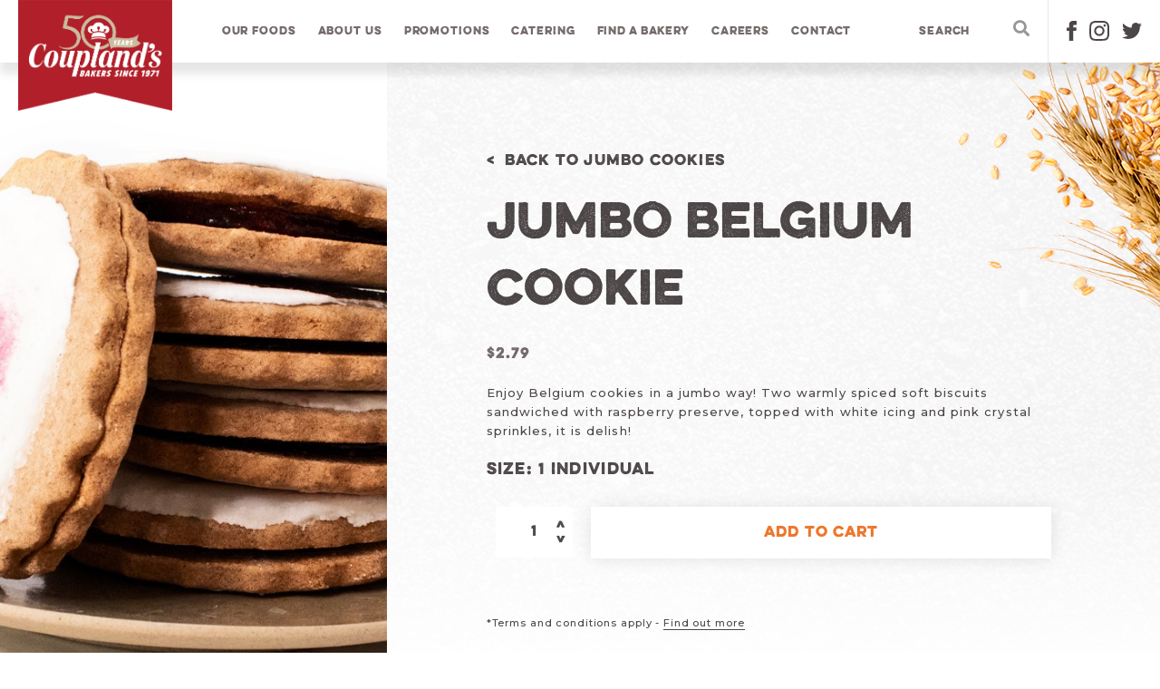

--- FILE ---
content_type: text/html; charset=UTF-8
request_url: https://www.couplands.co.nz/product/jumbo-belgium-cookie/
body_size: 18919
content:
<!doctype html>
<!--[if lt IE 7]><html class="lt-ie10 lt-ie8 lt-ie7" lang="en"><![endif]-->
<!--[if IE 7]><html class="lt-ie10 lt-ie8" lang="en"> <![endif]-->
<!--[if IE 8]><html class="lt-ie10 lt-ie9" lang="en"> <![endif]-->
<!--[if IE 9]> <html class="lt-ie10" lang="en"> <![endif]-->
<!--[if gt IE 8]><!-->
<html lang="en-NZ">
<!--<![endif]-->
<head>
	<meta charset="UTF-8">
	<meta name="viewport" content="width=device-width, initial-scale=1">
	<link rel="profile" href="https://gmpg.org/xfn/11">

  <style>
    
    #billing_address_1_field:after {
      content: 'Please use the address autofill to calculate correct shipping';
      padding-top: 4px;
      color: red;
      font-size: 12px;
      font-weight: 600;
    }

    #billing_city_field,
    #billing_state_field,
    #billing_postcode_field {
      margin-top: 3px;
    }

  </style>

	<!-- Fonts: Preload -->
	<link rel="preload" as="font" href="https://www.couplands.co.nz/wp-content/themes/couplands/assets/fonts/3A4DB9_0_0.woff2" type="font/woff2" crossorigin="anonymous">
	<link rel="preload" as="font" href="https://www.couplands.co.nz/wp-content/themes/couplands/assets/fonts/3A4DB9_1_0.woff2" type="font/woff2" crossorigin="anonymous">

	<!-- Fonts: Google Fonts -->
	<link rel="preconnect" href="https://fonts.gstatic.com/" crossorigin>
	<link href="https://fonts.googleapis.com/css?family=Montserrat:500&display=swap" rel="stylesheet">

	<meta name='robots' content='index, follow, max-image-preview:large, max-snippet:-1, max-video-preview:-1' />

	<!-- This site is optimized with the Yoast SEO plugin v26.6 - https://yoast.com/wordpress/plugins/seo/ -->
	<title>Jumbo Belgium Cookie - Coupland&#039;s Bakeries</title>
	<meta name="description" content="Two warmly spiced soft cookies sandwiched with raspberry preserve, topped with white icing and pink crystal sprinkles, this is delish!" />
	<link rel="canonical" href="https://www.couplands.co.nz/product/jumbo-belgium-cookie/" />
	<meta property="og:locale" content="en_US" />
	<meta property="og:type" content="article" />
	<meta property="og:title" content="Jumbo Belgium Cookie - Coupland&#039;s Bakeries" />
	<meta property="og:description" content="Two warmly spiced soft cookies sandwiched with raspberry preserve, topped with white icing and pink crystal sprinkles, this is delish!" />
	<meta property="og:url" content="https://www.couplands.co.nz/product/jumbo-belgium-cookie/" />
	<meta property="og:site_name" content="Coupland&#039;s Bakeries" />
	<meta property="article:modified_time" content="2025-10-05T10:12:37+00:00" />
	<meta property="og:image" content="https://www.couplands.co.nz/wp-content/uploads/2021/01/Belgium-Web-800-x-800.jpg" />
	<meta property="og:image:width" content="800" />
	<meta property="og:image:height" content="800" />
	<meta property="og:image:type" content="image/jpeg" />
	<meta name="twitter:card" content="summary_large_image" />
	<meta name="twitter:label1" content="Est. reading time" />
	<meta name="twitter:data1" content="1 minute" />
	<script type="application/ld+json" class="yoast-schema-graph">{"@context":"https://schema.org","@graph":[{"@type":"WebPage","@id":"https://www.couplands.co.nz/product/jumbo-belgium-cookie/","url":"https://www.couplands.co.nz/product/jumbo-belgium-cookie/","name":"Jumbo Belgium Cookie - Coupland&#039;s Bakeries","isPartOf":{"@id":"https://www.couplands.co.nz/#website"},"primaryImageOfPage":{"@id":"https://www.couplands.co.nz/product/jumbo-belgium-cookie/#primaryimage"},"image":{"@id":"https://www.couplands.co.nz/product/jumbo-belgium-cookie/#primaryimage"},"thumbnailUrl":"https://www.couplands.co.nz/wp-content/uploads/2021/01/Belgium-Web-800-x-800.jpg","datePublished":"2021-01-19T23:42:31+00:00","dateModified":"2025-10-05T10:12:37+00:00","description":"Two warmly spiced soft cookies sandwiched with raspberry preserve, topped with white icing and pink crystal sprinkles, this is delish!","breadcrumb":{"@id":"https://www.couplands.co.nz/product/jumbo-belgium-cookie/#breadcrumb"},"inLanguage":"en-NZ","potentialAction":[{"@type":"ReadAction","target":["https://www.couplands.co.nz/product/jumbo-belgium-cookie/"]}]},{"@type":"ImageObject","inLanguage":"en-NZ","@id":"https://www.couplands.co.nz/product/jumbo-belgium-cookie/#primaryimage","url":"https://www.couplands.co.nz/wp-content/uploads/2021/01/Belgium-Web-800-x-800.jpg","contentUrl":"https://www.couplands.co.nz/wp-content/uploads/2021/01/Belgium-Web-800-x-800.jpg","width":800,"height":800,"caption":"Jumbo Belgium"},{"@type":"BreadcrumbList","@id":"https://www.couplands.co.nz/product/jumbo-belgium-cookie/#breadcrumb","itemListElement":[{"@type":"ListItem","position":1,"name":"Home","item":"https://www.couplands.co.nz/"},{"@type":"ListItem","position":2,"name":"Shop","item":"https://www.couplands.co.nz/shop/"},{"@type":"ListItem","position":3,"name":"Biscuits","item":"https://www.couplands.co.nz/our-foods/biscuits/"},{"@type":"ListItem","position":4,"name":"Jumbo Cookies","item":"https://www.couplands.co.nz/our-foods/biscuits/jumbo-cookies/"},{"@type":"ListItem","position":5,"name":"Jumbo Belgium Cookie"}]},{"@type":"WebSite","@id":"https://www.couplands.co.nz/#website","url":"https://www.couplands.co.nz/","name":"Coupland&#039;s Bakeries","description":"A promise. Made good.","publisher":{"@id":"https://www.couplands.co.nz/#organization"},"potentialAction":[{"@type":"SearchAction","target":{"@type":"EntryPoint","urlTemplate":"https://www.couplands.co.nz/?s={search_term_string}"},"query-input":{"@type":"PropertyValueSpecification","valueRequired":true,"valueName":"search_term_string"}}],"inLanguage":"en-NZ"},{"@type":"Organization","@id":"https://www.couplands.co.nz/#organization","name":"Coupland's Bakeries","url":"https://www.couplands.co.nz/","logo":{"@type":"ImageObject","inLanguage":"en-NZ","@id":"https://www.couplands.co.nz/#/schema/logo/image/","url":"https://www.couplands.co.nz/wp-content/uploads/2019/09/couplands-logo.png","contentUrl":"https://www.couplands.co.nz/wp-content/uploads/2019/09/couplands-logo.png","width":738,"height":516,"caption":"Coupland's Bakeries"},"image":{"@id":"https://www.couplands.co.nz/#/schema/logo/image/"}}]}</script>
	<!-- / Yoast SEO plugin. -->


<link rel='dns-prefetch' href='//www.googletagmanager.com' />
<style id='wp-img-auto-sizes-contain-inline-css' type='text/css'>
img:is([sizes=auto i],[sizes^="auto," i]){contain-intrinsic-size:3000px 1500px}
/*# sourceURL=wp-img-auto-sizes-contain-inline-css */
</style>
<style id='wp-block-library-inline-css' type='text/css'>
:root{--wp-block-synced-color:#7a00df;--wp-block-synced-color--rgb:122,0,223;--wp-bound-block-color:var(--wp-block-synced-color);--wp-editor-canvas-background:#ddd;--wp-admin-theme-color:#007cba;--wp-admin-theme-color--rgb:0,124,186;--wp-admin-theme-color-darker-10:#006ba1;--wp-admin-theme-color-darker-10--rgb:0,107,160.5;--wp-admin-theme-color-darker-20:#005a87;--wp-admin-theme-color-darker-20--rgb:0,90,135;--wp-admin-border-width-focus:2px}@media (min-resolution:192dpi){:root{--wp-admin-border-width-focus:1.5px}}.wp-element-button{cursor:pointer}:root .has-very-light-gray-background-color{background-color:#eee}:root .has-very-dark-gray-background-color{background-color:#313131}:root .has-very-light-gray-color{color:#eee}:root .has-very-dark-gray-color{color:#313131}:root .has-vivid-green-cyan-to-vivid-cyan-blue-gradient-background{background:linear-gradient(135deg,#00d084,#0693e3)}:root .has-purple-crush-gradient-background{background:linear-gradient(135deg,#34e2e4,#4721fb 50%,#ab1dfe)}:root .has-hazy-dawn-gradient-background{background:linear-gradient(135deg,#faaca8,#dad0ec)}:root .has-subdued-olive-gradient-background{background:linear-gradient(135deg,#fafae1,#67a671)}:root .has-atomic-cream-gradient-background{background:linear-gradient(135deg,#fdd79a,#004a59)}:root .has-nightshade-gradient-background{background:linear-gradient(135deg,#330968,#31cdcf)}:root .has-midnight-gradient-background{background:linear-gradient(135deg,#020381,#2874fc)}:root{--wp--preset--font-size--normal:16px;--wp--preset--font-size--huge:42px}.has-regular-font-size{font-size:1em}.has-larger-font-size{font-size:2.625em}.has-normal-font-size{font-size:var(--wp--preset--font-size--normal)}.has-huge-font-size{font-size:var(--wp--preset--font-size--huge)}.has-text-align-center{text-align:center}.has-text-align-left{text-align:left}.has-text-align-right{text-align:right}.has-fit-text{white-space:nowrap!important}#end-resizable-editor-section{display:none}.aligncenter{clear:both}.items-justified-left{justify-content:flex-start}.items-justified-center{justify-content:center}.items-justified-right{justify-content:flex-end}.items-justified-space-between{justify-content:space-between}.screen-reader-text{border:0;clip-path:inset(50%);height:1px;margin:-1px;overflow:hidden;padding:0;position:absolute;width:1px;word-wrap:normal!important}.screen-reader-text:focus{background-color:#ddd;clip-path:none;color:#444;display:block;font-size:1em;height:auto;left:5px;line-height:normal;padding:15px 23px 14px;text-decoration:none;top:5px;width:auto;z-index:100000}html :where(.has-border-color){border-style:solid}html :where([style*=border-top-color]){border-top-style:solid}html :where([style*=border-right-color]){border-right-style:solid}html :where([style*=border-bottom-color]){border-bottom-style:solid}html :where([style*=border-left-color]){border-left-style:solid}html :where([style*=border-width]){border-style:solid}html :where([style*=border-top-width]){border-top-style:solid}html :where([style*=border-right-width]){border-right-style:solid}html :where([style*=border-bottom-width]){border-bottom-style:solid}html :where([style*=border-left-width]){border-left-style:solid}html :where(img[class*=wp-image-]){height:auto;max-width:100%}:where(figure){margin:0 0 1em}html :where(.is-position-sticky){--wp-admin--admin-bar--position-offset:var(--wp-admin--admin-bar--height,0px)}@media screen and (max-width:600px){html :where(.is-position-sticky){--wp-admin--admin-bar--position-offset:0px}}

/*# sourceURL=wp-block-library-inline-css */
</style><style id='wp-block-columns-inline-css' type='text/css'>
.wp-block-columns{box-sizing:border-box;display:flex;flex-wrap:wrap!important}@media (min-width:782px){.wp-block-columns{flex-wrap:nowrap!important}}.wp-block-columns{align-items:normal!important}.wp-block-columns.are-vertically-aligned-top{align-items:flex-start}.wp-block-columns.are-vertically-aligned-center{align-items:center}.wp-block-columns.are-vertically-aligned-bottom{align-items:flex-end}@media (max-width:781px){.wp-block-columns:not(.is-not-stacked-on-mobile)>.wp-block-column{flex-basis:100%!important}}@media (min-width:782px){.wp-block-columns:not(.is-not-stacked-on-mobile)>.wp-block-column{flex-basis:0;flex-grow:1}.wp-block-columns:not(.is-not-stacked-on-mobile)>.wp-block-column[style*=flex-basis]{flex-grow:0}}.wp-block-columns.is-not-stacked-on-mobile{flex-wrap:nowrap!important}.wp-block-columns.is-not-stacked-on-mobile>.wp-block-column{flex-basis:0;flex-grow:1}.wp-block-columns.is-not-stacked-on-mobile>.wp-block-column[style*=flex-basis]{flex-grow:0}:where(.wp-block-columns){margin-bottom:1.75em}:where(.wp-block-columns.has-background){padding:1.25em 2.375em}.wp-block-column{flex-grow:1;min-width:0;overflow-wrap:break-word;word-break:break-word}.wp-block-column.is-vertically-aligned-top{align-self:flex-start}.wp-block-column.is-vertically-aligned-center{align-self:center}.wp-block-column.is-vertically-aligned-bottom{align-self:flex-end}.wp-block-column.is-vertically-aligned-stretch{align-self:stretch}.wp-block-column.is-vertically-aligned-bottom,.wp-block-column.is-vertically-aligned-center,.wp-block-column.is-vertically-aligned-top{width:100%}
/*# sourceURL=https://www.couplands.co.nz/wp-includes/blocks/columns/style.min.css */
</style>
<link rel='stylesheet' id='wc-blocks-style-css' href='https://www.couplands.co.nz/wp-content/plugins/woocommerce/assets/client/blocks/wc-blocks.css?ver=wc-10.4.2' type='text/css' media='all' />
<style id='global-styles-inline-css' type='text/css'>
:root{--wp--preset--aspect-ratio--square: 1;--wp--preset--aspect-ratio--4-3: 4/3;--wp--preset--aspect-ratio--3-4: 3/4;--wp--preset--aspect-ratio--3-2: 3/2;--wp--preset--aspect-ratio--2-3: 2/3;--wp--preset--aspect-ratio--16-9: 16/9;--wp--preset--aspect-ratio--9-16: 9/16;--wp--preset--color--black: #000000;--wp--preset--color--cyan-bluish-gray: #abb8c3;--wp--preset--color--white: #ffffff;--wp--preset--color--pale-pink: #f78da7;--wp--preset--color--vivid-red: #cf2e2e;--wp--preset--color--luminous-vivid-orange: #ff6900;--wp--preset--color--luminous-vivid-amber: #fcb900;--wp--preset--color--light-green-cyan: #7bdcb5;--wp--preset--color--vivid-green-cyan: #00d084;--wp--preset--color--pale-cyan-blue: #8ed1fc;--wp--preset--color--vivid-cyan-blue: #0693e3;--wp--preset--color--vivid-purple: #9b51e0;--wp--preset--gradient--vivid-cyan-blue-to-vivid-purple: linear-gradient(135deg,rgb(6,147,227) 0%,rgb(155,81,224) 100%);--wp--preset--gradient--light-green-cyan-to-vivid-green-cyan: linear-gradient(135deg,rgb(122,220,180) 0%,rgb(0,208,130) 100%);--wp--preset--gradient--luminous-vivid-amber-to-luminous-vivid-orange: linear-gradient(135deg,rgb(252,185,0) 0%,rgb(255,105,0) 100%);--wp--preset--gradient--luminous-vivid-orange-to-vivid-red: linear-gradient(135deg,rgb(255,105,0) 0%,rgb(207,46,46) 100%);--wp--preset--gradient--very-light-gray-to-cyan-bluish-gray: linear-gradient(135deg,rgb(238,238,238) 0%,rgb(169,184,195) 100%);--wp--preset--gradient--cool-to-warm-spectrum: linear-gradient(135deg,rgb(74,234,220) 0%,rgb(151,120,209) 20%,rgb(207,42,186) 40%,rgb(238,44,130) 60%,rgb(251,105,98) 80%,rgb(254,248,76) 100%);--wp--preset--gradient--blush-light-purple: linear-gradient(135deg,rgb(255,206,236) 0%,rgb(152,150,240) 100%);--wp--preset--gradient--blush-bordeaux: linear-gradient(135deg,rgb(254,205,165) 0%,rgb(254,45,45) 50%,rgb(107,0,62) 100%);--wp--preset--gradient--luminous-dusk: linear-gradient(135deg,rgb(255,203,112) 0%,rgb(199,81,192) 50%,rgb(65,88,208) 100%);--wp--preset--gradient--pale-ocean: linear-gradient(135deg,rgb(255,245,203) 0%,rgb(182,227,212) 50%,rgb(51,167,181) 100%);--wp--preset--gradient--electric-grass: linear-gradient(135deg,rgb(202,248,128) 0%,rgb(113,206,126) 100%);--wp--preset--gradient--midnight: linear-gradient(135deg,rgb(2,3,129) 0%,rgb(40,116,252) 100%);--wp--preset--font-size--small: 13px;--wp--preset--font-size--medium: 20px;--wp--preset--font-size--large: 36px;--wp--preset--font-size--x-large: 42px;--wp--preset--spacing--20: 0.44rem;--wp--preset--spacing--30: 0.67rem;--wp--preset--spacing--40: 1rem;--wp--preset--spacing--50: 1.5rem;--wp--preset--spacing--60: 2.25rem;--wp--preset--spacing--70: 3.38rem;--wp--preset--spacing--80: 5.06rem;--wp--preset--shadow--natural: 6px 6px 9px rgba(0, 0, 0, 0.2);--wp--preset--shadow--deep: 12px 12px 50px rgba(0, 0, 0, 0.4);--wp--preset--shadow--sharp: 6px 6px 0px rgba(0, 0, 0, 0.2);--wp--preset--shadow--outlined: 6px 6px 0px -3px rgb(255, 255, 255), 6px 6px rgb(0, 0, 0);--wp--preset--shadow--crisp: 6px 6px 0px rgb(0, 0, 0);}:where(.is-layout-flex){gap: 0.5em;}:where(.is-layout-grid){gap: 0.5em;}body .is-layout-flex{display: flex;}.is-layout-flex{flex-wrap: wrap;align-items: center;}.is-layout-flex > :is(*, div){margin: 0;}body .is-layout-grid{display: grid;}.is-layout-grid > :is(*, div){margin: 0;}:where(.wp-block-columns.is-layout-flex){gap: 2em;}:where(.wp-block-columns.is-layout-grid){gap: 2em;}:where(.wp-block-post-template.is-layout-flex){gap: 1.25em;}:where(.wp-block-post-template.is-layout-grid){gap: 1.25em;}.has-black-color{color: var(--wp--preset--color--black) !important;}.has-cyan-bluish-gray-color{color: var(--wp--preset--color--cyan-bluish-gray) !important;}.has-white-color{color: var(--wp--preset--color--white) !important;}.has-pale-pink-color{color: var(--wp--preset--color--pale-pink) !important;}.has-vivid-red-color{color: var(--wp--preset--color--vivid-red) !important;}.has-luminous-vivid-orange-color{color: var(--wp--preset--color--luminous-vivid-orange) !important;}.has-luminous-vivid-amber-color{color: var(--wp--preset--color--luminous-vivid-amber) !important;}.has-light-green-cyan-color{color: var(--wp--preset--color--light-green-cyan) !important;}.has-vivid-green-cyan-color{color: var(--wp--preset--color--vivid-green-cyan) !important;}.has-pale-cyan-blue-color{color: var(--wp--preset--color--pale-cyan-blue) !important;}.has-vivid-cyan-blue-color{color: var(--wp--preset--color--vivid-cyan-blue) !important;}.has-vivid-purple-color{color: var(--wp--preset--color--vivid-purple) !important;}.has-black-background-color{background-color: var(--wp--preset--color--black) !important;}.has-cyan-bluish-gray-background-color{background-color: var(--wp--preset--color--cyan-bluish-gray) !important;}.has-white-background-color{background-color: var(--wp--preset--color--white) !important;}.has-pale-pink-background-color{background-color: var(--wp--preset--color--pale-pink) !important;}.has-vivid-red-background-color{background-color: var(--wp--preset--color--vivid-red) !important;}.has-luminous-vivid-orange-background-color{background-color: var(--wp--preset--color--luminous-vivid-orange) !important;}.has-luminous-vivid-amber-background-color{background-color: var(--wp--preset--color--luminous-vivid-amber) !important;}.has-light-green-cyan-background-color{background-color: var(--wp--preset--color--light-green-cyan) !important;}.has-vivid-green-cyan-background-color{background-color: var(--wp--preset--color--vivid-green-cyan) !important;}.has-pale-cyan-blue-background-color{background-color: var(--wp--preset--color--pale-cyan-blue) !important;}.has-vivid-cyan-blue-background-color{background-color: var(--wp--preset--color--vivid-cyan-blue) !important;}.has-vivid-purple-background-color{background-color: var(--wp--preset--color--vivid-purple) !important;}.has-black-border-color{border-color: var(--wp--preset--color--black) !important;}.has-cyan-bluish-gray-border-color{border-color: var(--wp--preset--color--cyan-bluish-gray) !important;}.has-white-border-color{border-color: var(--wp--preset--color--white) !important;}.has-pale-pink-border-color{border-color: var(--wp--preset--color--pale-pink) !important;}.has-vivid-red-border-color{border-color: var(--wp--preset--color--vivid-red) !important;}.has-luminous-vivid-orange-border-color{border-color: var(--wp--preset--color--luminous-vivid-orange) !important;}.has-luminous-vivid-amber-border-color{border-color: var(--wp--preset--color--luminous-vivid-amber) !important;}.has-light-green-cyan-border-color{border-color: var(--wp--preset--color--light-green-cyan) !important;}.has-vivid-green-cyan-border-color{border-color: var(--wp--preset--color--vivid-green-cyan) !important;}.has-pale-cyan-blue-border-color{border-color: var(--wp--preset--color--pale-cyan-blue) !important;}.has-vivid-cyan-blue-border-color{border-color: var(--wp--preset--color--vivid-cyan-blue) !important;}.has-vivid-purple-border-color{border-color: var(--wp--preset--color--vivid-purple) !important;}.has-vivid-cyan-blue-to-vivid-purple-gradient-background{background: var(--wp--preset--gradient--vivid-cyan-blue-to-vivid-purple) !important;}.has-light-green-cyan-to-vivid-green-cyan-gradient-background{background: var(--wp--preset--gradient--light-green-cyan-to-vivid-green-cyan) !important;}.has-luminous-vivid-amber-to-luminous-vivid-orange-gradient-background{background: var(--wp--preset--gradient--luminous-vivid-amber-to-luminous-vivid-orange) !important;}.has-luminous-vivid-orange-to-vivid-red-gradient-background{background: var(--wp--preset--gradient--luminous-vivid-orange-to-vivid-red) !important;}.has-very-light-gray-to-cyan-bluish-gray-gradient-background{background: var(--wp--preset--gradient--very-light-gray-to-cyan-bluish-gray) !important;}.has-cool-to-warm-spectrum-gradient-background{background: var(--wp--preset--gradient--cool-to-warm-spectrum) !important;}.has-blush-light-purple-gradient-background{background: var(--wp--preset--gradient--blush-light-purple) !important;}.has-blush-bordeaux-gradient-background{background: var(--wp--preset--gradient--blush-bordeaux) !important;}.has-luminous-dusk-gradient-background{background: var(--wp--preset--gradient--luminous-dusk) !important;}.has-pale-ocean-gradient-background{background: var(--wp--preset--gradient--pale-ocean) !important;}.has-electric-grass-gradient-background{background: var(--wp--preset--gradient--electric-grass) !important;}.has-midnight-gradient-background{background: var(--wp--preset--gradient--midnight) !important;}.has-small-font-size{font-size: var(--wp--preset--font-size--small) !important;}.has-medium-font-size{font-size: var(--wp--preset--font-size--medium) !important;}.has-large-font-size{font-size: var(--wp--preset--font-size--large) !important;}.has-x-large-font-size{font-size: var(--wp--preset--font-size--x-large) !important;}
:where(.wp-block-columns.is-layout-flex){gap: 2em;}:where(.wp-block-columns.is-layout-grid){gap: 2em;}
/*# sourceURL=global-styles-inline-css */
</style>
<style id='core-block-supports-inline-css' type='text/css'>
.wp-container-core-columns-is-layout-9d6595d7{flex-wrap:nowrap;}
/*# sourceURL=core-block-supports-inline-css */
</style>

<style id='classic-theme-styles-inline-css' type='text/css'>
/*! This file is auto-generated */
.wp-block-button__link{color:#fff;background-color:#32373c;border-radius:9999px;box-shadow:none;text-decoration:none;padding:calc(.667em + 2px) calc(1.333em + 2px);font-size:1.125em}.wp-block-file__button{background:#32373c;color:#fff;text-decoration:none}
/*# sourceURL=/wp-includes/css/classic-themes.min.css */
</style>
<link rel='stylesheet' id='addy-css-css' href='https://www.couplands.co.nz/wp-content/plugins/addy-autocomplete-woocommerce/addycomplete.min.css?ver=6.9' type='text/css' media='all' />
<link rel='stylesheet' id='woocommerce-layout-css' href='https://www.couplands.co.nz/wp-content/plugins/woocommerce/assets/css/woocommerce-layout.css?ver=10.4.2' type='text/css' media='all' />
<link rel='stylesheet' id='woocommerce-smallscreen-css' href='https://www.couplands.co.nz/wp-content/plugins/woocommerce/assets/css/woocommerce-smallscreen.css?ver=10.4.2' type='text/css' media='only screen and (max-width: 768px)' />
<link rel='stylesheet' id='woocommerce-general-css' href='https://www.couplands.co.nz/wp-content/plugins/woocommerce/assets/css/woocommerce.css?ver=10.4.2' type='text/css' media='all' />
<style id='woocommerce-inline-inline-css' type='text/css'>
.woocommerce form .form-row .required { visibility: visible; }
/*# sourceURL=woocommerce-inline-inline-css */
</style>
<link rel='stylesheet' id='styles-css' href='https://www.couplands.co.nz/wp-content/themes/couplands/assets/style.min.css?ver=649901147416' type='text/css' media='all' />
<script type="text/javascript" id="woocommerce-google-analytics-integration-gtag-js-after">
/* <![CDATA[ */
/* Google Analytics for WooCommerce (gtag.js) */
					window.dataLayer = window.dataLayer || [];
					function gtag(){dataLayer.push(arguments);}
					// Set up default consent state.
					for ( const mode of [{"analytics_storage":"denied","ad_storage":"denied","ad_user_data":"denied","ad_personalization":"denied","region":["AT","BE","BG","HR","CY","CZ","DK","EE","FI","FR","DE","GR","HU","IS","IE","IT","LV","LI","LT","LU","MT","NL","NO","PL","PT","RO","SK","SI","ES","SE","GB","CH"]}] || [] ) {
						gtag( "consent", "default", { "wait_for_update": 500, ...mode } );
					}
					gtag("js", new Date());
					gtag("set", "developer_id.dOGY3NW", true);
					gtag("config", "G-71J64MZN8X", {"track_404":true,"allow_google_signals":true,"logged_in":false,"linker":{"domains":[],"allow_incoming":false},"custom_map":{"dimension1":"logged_in"}});
//# sourceURL=woocommerce-google-analytics-integration-gtag-js-after
/* ]]> */
</script>
<script type="text/javascript" src="https://www.couplands.co.nz/wp-includes/js/jquery/jquery.min.js?ver=3.7.1" id="jquery-core-js"></script>
<script type="text/javascript" src="https://www.couplands.co.nz/wp-includes/js/jquery/jquery-migrate.min.js?ver=3.4.1" id="jquery-migrate-js"></script>
<script type="text/javascript" id="jquery-js-after">
/* <![CDATA[ */

					function optimocha_getCookie(name) {
						var v = document.cookie.match("(^|;) ?" + name + "=([^;]*)(;|$)");
						return v ? v[2] : null;
					}

					function optimocha_check_wc_cart_script() {
					var cart_src = "https://www.couplands.co.nz/wp-content/plugins/woocommerce/assets/js/frontend/cart-fragments.min.js";
					var script_id = "optimocha_loaded_wc_cart_fragments";

						if( document.getElementById(script_id) !== null ) {
							return false;
						}

						if( optimocha_getCookie("woocommerce_cart_hash") ) {
							var script = document.createElement("script");
							script.id = script_id;
							script.src = cart_src;
							script.async = true;
							document.head.appendChild(script);
						}
					}

					optimocha_check_wc_cart_script();
					document.addEventListener("click", function(){setTimeout(optimocha_check_wc_cart_script,1000);});
					
//# sourceURL=jquery-js-after
/* ]]> */
</script>
<script type="text/javascript" src="https://www.couplands.co.nz/wp-content/plugins/addy-autocomplete-woocommerce/addycomplete.min.js?ver=1424504219" id="addy-script-js"></script>
<script type="text/javascript" src="https://www.couplands.co.nz/wp-content/plugins/woocommerce/assets/js/jquery-blockui/jquery.blockUI.min.js?ver=2.7.0-wc.10.4.2" id="wc-jquery-blockui-js" defer="defer" data-wp-strategy="defer"></script>
<script type="text/javascript" id="wc-add-to-cart-js-extra">
/* <![CDATA[ */
var wc_add_to_cart_params = {"ajax_url":"/wp-admin/admin-ajax.php","wc_ajax_url":"/?wc-ajax=%%endpoint%%","i18n_view_cart":"View cart","cart_url":"https://www.couplands.co.nz/your-cart/","is_cart":"","cart_redirect_after_add":"yes"};
//# sourceURL=wc-add-to-cart-js-extra
/* ]]> */
</script>
<script type="text/javascript" src="https://www.couplands.co.nz/wp-content/plugins/woocommerce/assets/js/frontend/add-to-cart.min.js?ver=10.4.2" id="wc-add-to-cart-js" defer="defer" data-wp-strategy="defer"></script>
<script type="text/javascript" id="wc-single-product-js-extra">
/* <![CDATA[ */
var wc_single_product_params = {"i18n_required_rating_text":"Please select a rating","i18n_rating_options":["1 of 5 stars","2 of 5 stars","3 of 5 stars","4 of 5 stars","5 of 5 stars"],"i18n_product_gallery_trigger_text":"View full-screen image gallery","review_rating_required":"yes","flexslider":{"rtl":false,"animation":"slide","smoothHeight":true,"directionNav":false,"controlNav":"thumbnails","slideshow":false,"animationSpeed":500,"animationLoop":false,"allowOneSlide":false},"zoom_enabled":"","zoom_options":[],"photoswipe_enabled":"","photoswipe_options":{"shareEl":false,"closeOnScroll":false,"history":false,"hideAnimationDuration":0,"showAnimationDuration":0},"flexslider_enabled":""};
//# sourceURL=wc-single-product-js-extra
/* ]]> */
</script>
<script type="text/javascript" src="https://www.couplands.co.nz/wp-content/plugins/woocommerce/assets/js/frontend/single-product.min.js?ver=10.4.2" id="wc-single-product-js" defer="defer" data-wp-strategy="defer"></script>
<script type="text/javascript" src="https://www.couplands.co.nz/wp-content/plugins/woocommerce/assets/js/js-cookie/js.cookie.min.js?ver=2.1.4-wc.10.4.2" id="wc-js-cookie-js" defer="defer" data-wp-strategy="defer"></script>
<script type="text/javascript" id="woocommerce-js-extra">
/* <![CDATA[ */
var woocommerce_params = {"ajax_url":"/wp-admin/admin-ajax.php","wc_ajax_url":"/?wc-ajax=%%endpoint%%","i18n_password_show":"Show password","i18n_password_hide":"Hide password"};
//# sourceURL=woocommerce-js-extra
/* ]]> */
</script>
<script type="text/javascript" src="https://www.couplands.co.nz/wp-content/plugins/woocommerce/assets/js/frontend/woocommerce.min.js?ver=10.4.2" id="woocommerce-js" defer="defer" data-wp-strategy="defer"></script>

<script>
				var addyConfig = {
						key: '30d17b5e744846e086e90bb9895a5d62',
						hidePostCode: 'no',
						hideRural: 'no',
						hideUndeliver: 'no',
						enableLocation: 'no',
						filterPostcodes: '',
						filterRegions: '',
						notFound: 'Please Type you Street address carefully, as this is where we will deliver to for delivery orders'
					};        
    		</script><!-- Global site tag (gtag.js) - Google Ads: 877616498 -->
<script async src="https://www.googletagmanager.com/gtag/js?id=AW-877616498"></script>
<script>
  window.dataLayer = window.dataLayer || [];
  function gtag(){dataLayer.push(arguments);}
  gtag('js', new Date());

  gtag('config', 'AW-877616498');
</script>
<!-- Facebook Pixel Code -->
<script>
!function(f,b,e,v,n,t,s)
{if(f.fbq)return;n=f.fbq=function(){n.callMethod?
n.callMethod.apply(n,arguments):n.queue.push(arguments)};
if(!f._fbq)f._fbq=n;n.push=n;n.loaded=!0;n.version='2.0';
n.queue=[];t=b.createElement(e);t.async=!0;
t.src=v;s=b.getElementsByTagName(e)[0];
s.parentNode.insertBefore(t,s)}(window, document,'script',
'https://connect.facebook.net/en_US/fbevents.js');
fbq('init', '1948883075338724');
fbq('track', 'PageView');
</script>
<noscript><img height="1" width="1" style="display:none"
src="https://www.facebook.com/tr?id=1948883075338724&ev=PageView&noscript=1"
/></noscript>
<!-- End Facebook Pixel Code -->
<meta name="facebook-domain-verification" content="00pc847nmpkyl0c1oxirgqxum67roi" />
	 <style>
        div#wpadminbar {
            top: auto;
            bottom: 0;
            position: fixed;
        }
        .ab-sub-wrapper {
            bottom: 32px;
        }
        html[lang] {
            margin-top: 0 !important;
            margin-bottom: 32px !important;
        }
        @media screen and (max-width: 782px){
            .ab-sub-wrapper {
                bottom: 46px;
            }
            html[lang] {
                margin-bottom: 46px !important;
            }
        }
    </style>	<noscript><style>.woocommerce-product-gallery{ opacity: 1 !important; }</style></noscript>
	<link rel="icon" href="https://www.couplands.co.nz/wp-content/uploads/2019/09/cropped-couplands-icon-32x32.jpg" sizes="32x32" />
<link rel="icon" href="https://www.couplands.co.nz/wp-content/uploads/2019/09/cropped-couplands-icon-192x192.jpg" sizes="192x192" />
<link rel="apple-touch-icon" href="https://www.couplands.co.nz/wp-content/uploads/2019/09/cropped-couplands-icon-180x180.jpg" />
<meta name="msapplication-TileImage" content="https://www.couplands.co.nz/wp-content/uploads/2019/09/cropped-couplands-icon-270x270.jpg" />
		<style type="text/css" id="wp-custom-css">
			.gfield.gfield--type-honeypot {
	position: relative;
  z-index: -10;
	margin: 0 !important;
}

.coupon label {
	display: none;
}

.woocommerce form input:not([type=checkbox]):not([type=radio]), select {
	height: 56px !important;
	padding: 0 20px;
}

.woocommerce-checkout .woocommerce-input-wrapper .select2-selection .select2-selection__rendered {
  line-height: 48px !important;
}
		</style>
		
	<!-- Font Awesome -->
	<link rel="stylesheet" href="https://use.fontawesome.com/releases/v5.6.3/css/all.css" integrity="sha384-UHRtZLI+pbxtHCWp1t77Bi1L4ZtiqrqD80Kn4Z8NTSRyMA2Fd33n5dQ8lWUE00s/" crossorigin="anonymous">

	<!-- Google Analytics -->
	<script>  
		(function(i,s,o,g,r,a,m){i['GoogleAnalyticsObject']=r;i[r]=i[r]||function(){
		(i[r].q=i[r].q||[]).push(arguments)},i[r].l=1*new Date();a=s.createElement(o),
		m=s.getElementsByTagName(o)[0];a.async=1;a.src=g;m.parentNode.insertBefore(a,m)
		})(window,document,'script','https://www.google-analytics.com/analytics.js','ga');
		ga('create', 'UA-5873138-27', 'auto');
		ga('send', 'pageview');
	</script>

  <!-- Google tag (gtag.js) --> 
  <script async src="https://www.googletagmanager.com/gtag/js?id=G-71J64MZN8X"></script> 
  <script> window.dataLayer = window.dataLayer || []; function gtag(){dataLayer.push(arguments);} gtag('js', new Date()); gtag('config', 'G-71J64MZN8X'); </script>

  <!-- Google Tag Manager -->
  <script>(function(w,d,s,l,i){w[l]=w[l]||[];w[l].push({'gtm.start':
  new Date().getTime(),event:'gtm.js'});var f=d.getElementsByTagName(s)[0],
  j=d.createElement(s),dl=l!='dataLayer'?'&l='+l:'';j.async=true;j.src=
  'https://www.googletagmanager.com/gtm.js?id='+i+dl;f.parentNode.insertBefore(j,f);
  })(window,document,'script','dataLayer','GTM-K7HJFTD');</script>
  <!-- End Google Tag Manager -->

	<!-- Event snippet for Search Bread - Find a Bakery conversion page -->
	<script>
		var pathName = window.location.pathname;
		if (pathName.includes("find-a-bakery") && typeof gtag === 'function') {
			console.log('trigger')
			gtag('event', 'conversion', {'send_to': 'AW-877616498/VibYCOO5rPABEPK6vaID'});
		}
	</script>
<body class="wp-singular product-template-default single single-product postid-42447 wp-custom-logo wp-theme-couplands theme-couplands woocommerce woocommerce-page woocommerce-no-js">

<!-- Google Tag Manager (noscript) -->
<noscript><iframe src=https://www.googletagmanager.com/ns.html?id=GTM-K7HJFTD
height="0" width="0" style="display:none;visibility:hidden"></iframe></noscript>
<!-- End Google Tag Manager (noscript) -->

<div id="page" class="site">
	<a class="skip-link screen-reader-text" href="#main">Skip to main content</a>

	<div class="alert-browser bg-grey text-center">
	<h3>Your browser is out of date</h3>
	<p>Unfortunately some parts of the <strong>Coupland&#039;s Bakeries</strong> website do not work properly on your browser version, please update your browser and try again.</p>
</div>	<noscript>
	<div class="alert-noscript bg-grey text-center">
		<h3>Your Javascript is disabled</h3>
		<p>Unfortunately some parts of the <strong>Coupland&#039;s Bakeries</strong> website don’t work properly without JavaScript enabled.</p>
	</div>
</noscript>
	<header class="site-header" role="banner">
		<div class="row-large no-gutters">
			<div class="site-branding">
				<a href="https://www.couplands.co.nz/" class="custom-logo-link" rel="home"><img width="738" height="529" src="https://www.couplands.co.nz/wp-content/uploads/2021/02/Couplands-50th-anniversary-logo.png" class="custom-logo" alt="Coupland&#039;s Bakeries" decoding="async" fetchpriority="high" srcset="https://www.couplands.co.nz/wp-content/uploads/2021/02/Couplands-50th-anniversary-logo.png 738w, https://www.couplands.co.nz/wp-content/uploads/2021/02/Couplands-50th-anniversary-logo-300x215.png 300w, https://www.couplands.co.nz/wp-content/uploads/2021/02/Couplands-50th-anniversary-logo-150x108.png 150w, https://www.couplands.co.nz/wp-content/uploads/2021/02/Couplands-50th-anniversary-logo-600x430.png 600w" sizes="(max-width: 738px) 100vw, 738px" /></a>			</div>
				
			<div class="nav-icon">
				<a href="/?s"><i class="fas fa-search"></i></a>
				<i class="fas fa-bars"></i>
				<i class="fas fa-times"></i>
			</div>

			<nav class="main-navigation" role="navigation">
				<div class="menu-header-menu-container"><ul id="primary-menu" class="menu"><li id="menu-item-36108" class="menu-item menu-item-type-post_type menu-item-object-page menu-item-has-children menu-item-36108"><a href="https://www.couplands.co.nz/our-foods/">Our foods</a><span class="icon left" data-control="toggle">&#43;</span>
<div class='nav-child'><div class='sub-menu-wrapper'><div class='row-small'><ul class='sub-menu'>
	<li id="menu-item-47551" class="menu-item menu-item-type-custom menu-item-object-custom menu-item-47551"><a href="https://www.couplands.co.nz/our-foods/gift-giving/">Gift Giving</a></li>
	<li id="menu-item-36113" class="menu-item menu-item-type-taxonomy menu-item-object-product_cat current-product-ancestor menu-item-36113"><a href="https://www.couplands.co.nz/our-foods/biscuits/">Biscuits</a></li>
	<li id="menu-item-36137" class="menu-item menu-item-type-taxonomy menu-item-object-product_cat menu-item-36137"><a href="https://www.couplands.co.nz/our-foods/bread/">Bread</a></li>
	<li id="menu-item-37197" class="menu-item menu-item-type-taxonomy menu-item-object-product_cat menu-item-37197"><a href="https://www.couplands.co.nz/our-foods/buns-rolls/">Buns &amp; Rolls</a></li>
	<li id="menu-item-37199" class="menu-item menu-item-type-taxonomy menu-item-object-product_cat menu-item-37199"><a href="https://www.couplands.co.nz/our-foods/cakes-muffins/">Cakes &amp; Muffins</a></li>
	<li id="menu-item-37198" class="menu-item menu-item-type-taxonomy menu-item-object-product_cat menu-item-37198"><a href="https://www.couplands.co.nz/our-foods/dessert-range/">Dessert Range</a></li>
	<li id="menu-item-36112" class="menu-item menu-item-type-taxonomy menu-item-object-product_cat menu-item-36112"><a href="https://www.couplands.co.nz/our-foods/donuts/">Donuts</a></li>
	<li id="menu-item-37855" class="menu-item menu-item-type-taxonomy menu-item-object-product_cat menu-item-37855"><a href="https://www.couplands.co.nz/our-foods/gluten-free/">Gluten Free</a></li>
	<li id="menu-item-37200" class="menu-item menu-item-type-taxonomy menu-item-object-product_cat menu-item-37200"><a href="https://www.couplands.co.nz/our-foods/meals/">Meals</a></li>
	<li id="menu-item-37201" class="menu-item menu-item-type-taxonomy menu-item-object-product_cat menu-item-37201"><a href="https://www.couplands.co.nz/our-foods/pastry-goods/">Pastry Goods</a></li>
	<li id="menu-item-37202" class="menu-item menu-item-type-taxonomy menu-item-object-product_cat menu-item-37202"><a href="https://www.couplands.co.nz/our-foods/pizzas-garlic-breads/">Pizzas &#038; Garlic Bread</a></li>
	<li id="menu-item-37203" class="menu-item menu-item-type-taxonomy menu-item-object-product_cat menu-item-37203"><a href="https://www.couplands.co.nz/our-foods/slices-loaves/">Slices &amp; Loaves</a></li>
	<li id="menu-item-37605" class="menu-item menu-item-type-post_type menu-item-object-page menu-item-37605"><a href="https://www.couplands.co.nz/specials/">Specials</a></li>
	<li id="menu-item-44725" class="menu-item menu-item-type-custom menu-item-object-custom menu-item-44725"><a href="https://www.couplands.co.nz/our-foods/other/">Other</a></li>
	<li id="menu-item-41336" class="menu-item menu-item-type-post_type menu-item-object-page menu-item-41336"><a href="https://www.couplands.co.nz/gift-vouchers/">Gift Vouchers</a></li>
</ul></div></div>
</li>
<li id="menu-item-36107" class="menu-item menu-item-type-post_type menu-item-object-page menu-item-has-children menu-item-36107"><a href="https://www.couplands.co.nz/about-us/">About us</a><span class="icon left" data-control="toggle">&#43;</span>
<div class='nav-child'><div class='sub-menu-wrapper'><div class='row-small'><ul class='sub-menu'>
	<li id="menu-item-38627" class="menu-item menu-item-type-post_type menu-item-object-page menu-item-38627"><a href="https://www.couplands.co.nz/fundraising/">Fundraising</a></li>
	<li id="menu-item-38597" class="menu-item menu-item-type-post_type menu-item-object-page menu-item-38597"><a href="https://www.couplands.co.nz/about-us/kids-corner/">Kids Corner</a></li>
	<li id="menu-item-37594" class="menu-item menu-item-type-taxonomy menu-item-object-category menu-item-37594"><a href="https://www.couplands.co.nz/store-news/">Store News</a></li>
	<li id="menu-item-42631" class="menu-item menu-item-type-post_type menu-item-object-page menu-item-42631"><a href="https://www.couplands.co.nz/online-store/">Online Store</a></li>
</ul></div></div>
</li>
<li id="menu-item-37603" class="menu-item menu-item-type-post_type menu-item-object-page menu-item-37603"><a href="https://www.couplands.co.nz/promotions/">Promotions</a></li>
<li id="menu-item-36105" class="menu-item menu-item-type-post_type menu-item-object-page menu-item-36105"><a href="https://www.couplands.co.nz/catering/">Catering</a></li>
<li id="menu-item-37760" class="menu-item menu-item-type-taxonomy menu-item-object-category menu-item-37760"><a href="https://www.couplands.co.nz/find-a-bakery/">Find a bakery</a></li>
<li id="menu-item-51869" class="menu-item menu-item-type-custom menu-item-object-custom menu-item-51869"><a href="https://couplands.opcentral.com.au/#/connect/jobs">Careers</a></li>
<li id="menu-item-36119" class="menu-item menu-item-type-post_type menu-item-object-page menu-item-36119"><a href="https://www.couplands.co.nz/contact/">Contact</a></li>
</ul></div>			</nav>

			<div class="nav-extras">
				<form role="search" method="get" class="search-form" action="https://www.couplands.co.nz/" >
    <label class="screen-reader-text" for="s"></label>
     <input type="search" value="" name="s" id="s" placeholder="Search" />
     <button type="submit" id="searchsubmit"><i class="fas fa-search"></i></button>
	 </form>
				
<ul class="icons-social">
			<li class="icon social">
			<a href="https://www.facebook.com/couplandsbakeries/?fref=ts" target="_blank">
				<span class="icon-svg">
	<svg width="11" height="22" viewBox="0 0 11 22" fill="none" xmlns="http://www.w3.org/2000/svg">
	<path d="M10.8992 0C10.8992 1.47949 10.8992 2.95898 10.8992 4.52779C9.80864 4.52779 8.83235 4.52779 7.92693 4.52779C6.82032 5.29502 7.35991 6.3096 7.2273 7.32417C8.45738 7.32417 9.61658 7.32417 10.8741 7.32417C10.7644 8.57922 10.666 9.69686 10.5563 10.9336C9.47254 10.9336 8.42537 10.9336 7.24102 10.9336C7.24102 14.6964 7.24102 18.3425 7.24102 21.9885C5.71599 21.9885 4.19325 21.9885 2.66822 21.9885C2.66822 18.37 2.66822 14.7514 2.66822 11C1.76052 11 0.907699 11 0 11C0 9.74266 0 8.61816 0 7.39975C0.84368 7.39975 1.66678 7.39975 2.68423 7.39975C2.68423 6.72184 2.68194 6.13325 2.68423 5.54237C2.68652 4.93088 2.66136 4.31938 2.70481 3.71247C2.84199 1.81387 3.76341 0.726005 5.59938 0.233604C5.77315 0.187799 5.93091 0.0824485 6.09553 0.00229024C7.6983 0 9.29877 0 10.8992 0Z" fill="#4D4646"/>
	</svg>
</span>			</a>
		</li>
	
			<li class="icon social">
			<a href="https://www.instagram.com/couplands_bakeries/" target="_blank">
				<span class="icon-svg">
	<svg width="22" height="22" viewBox="0 0 22 22" fill="none" xmlns="http://www.w3.org/2000/svg">
	<path d="M22.0003 5.73911C22.0003 9.25004 22.0003 12.7633 22.0003 16.2742C21.9317 16.4482 21.8357 16.6177 21.7968 16.7987C21.1772 19.8241 19.7047 21.5188 16.6776 21.7524C13.0536 22.0318 9.37709 22.0937 5.75544 21.828C2.26183 21.5715 0.469292 19.7782 0.220075 16.2788C-0.0405739 12.6121 0.0440218 8.89505 0.313817 5.22381C0.524165 2.35872 2.30755 0.78533 5.13354 0.231093C5.35075 0.187579 5.55652 0.084518 5.76687 0.0112305C9.27192 0.0112305 12.7792 0.0112305 16.2843 0.0112305C16.5701 0.0959692 16.8536 0.19674 17.144 0.260866C19.6613 0.815103 21.1955 2.35185 21.7511 4.8734C21.8174 5.16655 21.918 5.45054 22.0003 5.73911ZM10.9753 19.95C12.498 19.95 14.0253 19.9912 15.5458 19.9409C18.2689 19.8515 19.8488 18.3835 19.9265 15.6948C20.018 12.5686 20.0157 9.43555 19.9265 6.30938C19.8511 3.7008 18.3603 2.18237 15.763 2.09763C12.6055 1.99686 9.43654 1.99457 6.27902 2.09763C3.71826 2.18008 2.22753 3.64583 2.13836 6.20403C2.02633 9.40578 2.02176 12.6167 2.14065 15.8184C2.23896 18.4522 3.82801 19.8561 6.51681 19.9431C8.00068 19.989 9.48913 19.95 10.9753 19.95Z" fill="#4D4646"/>
	<path d="M11.0881 5.32684C14.1884 5.37264 16.7446 7.99038 16.6966 11.0685C16.6486 14.174 14.0398 16.7322 10.9646 16.6864C7.86425 16.6383 5.31035 14.0274 5.35607 10.9471C5.40409 7.83923 8.01287 5.28103 11.0881 5.32684ZM14.6754 11.0478C14.6983 9.08053 13.0658 7.39263 11.0995 7.35141C9.1332 7.31247 7.43669 8.93396 7.38182 10.9059C7.32466 12.9144 9.00745 14.6504 11.0149 14.6595C12.9835 14.6664 14.6503 13.022 14.6754 11.0478Z" fill="#4D4646"/>
	<path d="M18.1797 5.09789C18.2003 5.87886 17.7247 6.39874 16.9565 6.43081C16.1379 6.46516 15.5892 5.9407 15.5938 5.12766C15.5984 4.34669 16.0899 3.84971 16.865 3.84055C17.6264 3.8291 18.1591 4.33982 18.1797 5.09789Z" fill="#4D4646"/>
	</svg>
</span>			</a>
		</li>
	
			<li class="icon social">
			<a href="https://twitter.com/couplandsbakery" target="_blank">
				<span class="icon-svg">
	<svg xmlns="http://www.w3.org/2000/svg" width="24" height="24" viewBox="0 0 24 24"><path d="M24 4.557c-.883.392-1.832.656-2.828.775 1.017-.609 1.798-1.574 2.165-2.724-.951.564-2.005.974-3.127 1.195-.897-.957-2.178-1.555-3.594-1.555-3.179 0-5.515 2.966-4.797 6.045-4.091-.205-7.719-2.165-10.148-5.144-1.29 2.213-.669 5.108 1.523 6.574-.806-.026-1.566-.247-2.229-.616-.054 2.281 1.581 4.415 3.949 4.89-.693.188-1.452.232-2.224.084.626 1.956 2.444 3.379 4.6 3.419-2.07 1.623-4.678 2.348-7.29 2.04 2.179 1.397 4.768 2.212 7.548 2.212 9.142 0 14.307-7.721 13.995-14.646.962-.695 1.797-1.562 2.457-2.549z"/></svg>
</span>			</a>
		</li>
	
			</ul>			</div>
		</div>
	</header>

	
<main>
					
			
<!-- Custom product | Banner -->

<div id="product-42447" class="product-wrapper">
	<img src="https://www.couplands.co.nz/wp-content/themes/couplands/assets/images/spots.png" alt="Coupland&#039;s Bakeries - Grain" class="float-image top left behind" />

	<!-- Product | Description -->
	
<section class="product-description bg-image">
	<img src="https://www.couplands.co.nz/wp-content/themes/couplands/assets/images/grains-2.png" alt="Coupland&#039;s Bakeries - Grain" class="float-image top-over right" />

	<div class="row">
		<div class="col-lg-4 col-md-5 col-sm-12">
			<div id="variation-none" class="product-image">
									<div class="bg-image static" style="background-image: url(https://www.couplands.co.nz/wp-content/uploads/2021/01/Belgium-Web-800-x-800.jpg);"></div>
							</div>

					</div>

		<div class="col-lg-8 col-md-7 col-sm-12">
			<div class="content">
									<div class="pb-2">
						<a href="https://www.couplands.co.nz/our-foods/biscuits/jumbo-cookies/" class="btn-back">Back to Jumbo Cookies</a>
					</div>
				
									<h1>Jumbo Belgium Cookie</h1>
				

									<div class="pt-2">
						<span class="price"><span class="woocommerce-Price-amount amount"><bdi><span class="woocommerce-Price-currencySymbol">&#36;</span>2.79</bdi></span></span>

					</div>
				
				<div class="pt-2">
					<p>Enjoy Belgium cookies in a jumbo way! Two warmly spiced soft biscuits sandwiched with raspberry preserve, topped with white icing and pink crystal sprinkles, it is delish!</p>
<p>&nbsp;</p>
<h6>Size: 1 Individual</h6>
				</div>

				<div class="pt-3">
					
	
	<form class="cart" action="https://www.couplands.co.nz/product/jumbo-belgium-cookie/" method="post" enctype='multipart/form-data'>
		<div class="row">
			<div class="col-2">
				
					<div class="quantity">
				<label class="screen-reader-text" for="quantity_697109557200d">Jumbo Belgium Cookie quantity</label>
		<input
			type="number"
			id="quantity_697109557200d"
			class="input-text qty text"
			step="1"
			min="1"
			max=""
			name="quantity"
			value="1"
			title="Qty"
			size="4"
			inputmode="numeric" />
			</div>
				</div>

			<div class="col-md-10 col-sm-12">
				<button type="submit" name="add-to-cart" value="42447" class="single_add_to_cart_button btn-block-orange no-arrow btn-full btn-large">Add to cart</button>
							</div>

			<p class="pt-6"><small>*Terms and conditions apply - <a href="https://www.couplands.co.nz/online-ordering-terms-and-conditions/" target="_blank">Find out more</a></small></p>
		</div>
	</form>

	
				</div>
			</div>
		</div>
	</div>
</section>	<div class="woocommerce-notices-wrapper"></div>
	<!-- Product | Breadcrumbs -->
	
	<!-- Product | Content extras -->
	
	<!-- Product | Nutritional extras -->
		<section class="extras-nutritional">
		<div class="row-small pt-8 centered">
							<div class="col-lg-6 col-md-6 col-sm-12">
					<div class="row">
						<div class="col-12">
							<h2>Nutritional Info</h2>
						</div>
					</div>

					<div class="row py-3">
						<div class="col-4">

						</div>
						<div class="col-4">
							<p><strong>Avg Qty per Serve</strong></p>
						</div>
						<div class="col-4">
							<p><strong>Avg Qty per 100g</strong></p>
						</div>
					</div>

											<div class="row pb-1">
							<div class="col-4">
								<p>Energy</p>							</div>
							<div class="col-4">
								<p>1750kJ</p>
							</div>
							<div class="col-4">
								<p>1840kJ</p>
							</div>
						</div>
											<div class="row pb-1">
							<div class="col-4">
								<p>Protein</p>							</div>
							<div class="col-4">
								<p>3.9g</p>
							</div>
							<div class="col-4">
								<p>4.1g</p>
							</div>
						</div>
											<div class="row pb-1">
							<div class="col-4">
								<p>Fat, total</p>							</div>
							<div class="col-4">
								<p>19.9g</p>
							</div>
							<div class="col-4">
								<p>20.9g</p>
							</div>
						</div>
											<div class="row pb-1">
							<div class="col-4">
								<p>- Saturated</p>							</div>
							<div class="col-4">
								<p>11.7g</p>
							</div>
							<div class="col-4">
								<p>12.3g</p>
							</div>
						</div>
											<div class="row pb-1">
							<div class="col-4">
								<p>Carbohydrates</p>							</div>
							<div class="col-4">
								<p>56.0g</p>
							</div>
							<div class="col-4">
								<p>58.9g</p>
							</div>
						</div>
											<div class="row pb-1">
							<div class="col-4">
								<p>- Sugars</p>							</div>
							<div class="col-4">
								<p>31.9g</p>
							</div>
							<div class="col-4">
								<p>33.6g</p>
							</div>
						</div>
											<div class="row pb-1">
							<div class="col-4">
								<p>Sodium</p>							</div>
							<div class="col-4">
								<p>260mg</p>
							</div>
							<div class="col-4">
								<p>274mg</p>
							</div>
						</div>
									</div>
			
							<div class="col-lg-6 col-md-6 col-sm-12 text-center">
					<h2>Ingredients</h2>
					<p class="pt-1"><p>Biscuit (<strong>Wheat</strong> Flour, Margarine (Animal Fat, Vegetable Oil, Water, Salt, Emulsifiers (471, 322-<strong>Soy</strong>), Flavour, Acidity Regulators (500, 330), Antioxidant (307b-<strong>Soy</strong>), Colour (160a)), Sugar, Butter (<strong>Milk</strong>, Salt), <strong>Egg</strong>, Spices, Glucose, Golden Syrup, Raising Agents (500, 450), Cocoa, Salt, <strong>Milk</strong> Solids, Flavour, Preservative (202)), Icing (Icing Sugar, Water, Vegetable Oil, Animal Fat, Glycerine, Acidity Regulator (330), Preservative (202), Emulsifiers (471, 322-<strong>Soy</strong>), Antioxidant (307b-<strong>Soy</strong>), Colour (160a)), Filling (Sugar, Apple (17%), Raspberry (5%), Stabiliser (440), Acidity Regulators (330, 331), Preservative (202), Flavour, Colours (132, 124), Mineral Salts (341, 452)), Jelly Crystals (Sugar, Gelatine, Acidity Regulator (330), Natural Flavour, Colour (122)).</p>
</p>

											<div class="col-12 text-center pt-3">
							<p><i><p><strong>Contains: Wheat, Gluten, Milk, Egg, Soy. May contain Peanuts, Tree Nuts &amp; Sesame Seeds</strong></p>
</i></p>
						</div>
									</div>
					</div>
	</section>

	<!-- Product | Row extras -->
	
</div>

<!-- Custom product | FAQ -->



		
		<section class="banner-static locations_banner">
		<div class="image-link bg-image relative" style="background-image: url(https://www.couplands.co.nz/wp-content/uploads/2019/10/couplands-banner2.jpg)">
			<div class="row-small centered">
				<div class="col-lg-6 col-md-10 col-sm-12 font-black text-center">
										<div class="content pb-3">
						<h5>found what you’re looking for?</h5>
					</div>
					
											<a href="https://www.couplands.co.nz/find-a-bakery" class="btn-default">View our locations</a>
									</div>

				
			</div>
		</div>
	</section>
   <section class="instagram-banner">
	<div class="row-large relative">
		<img src="https://www.couplands.co.nz/wp-content/themes/couplands/assets/images/grains-1.png" alt="Coupland&#039;s Bakeries - Grain" class="float-image top-over right" />
		
<ul class="icons-social">
			<li class="icon social">
			<a href="https://www.facebook.com/couplandsbakeries/?fref=ts" target="_blank">
				<span class="icon-svg">
	<svg width="11" height="22" viewBox="0 0 11 22" fill="none" xmlns="http://www.w3.org/2000/svg">
	<path d="M10.8992 0C10.8992 1.47949 10.8992 2.95898 10.8992 4.52779C9.80864 4.52779 8.83235 4.52779 7.92693 4.52779C6.82032 5.29502 7.35991 6.3096 7.2273 7.32417C8.45738 7.32417 9.61658 7.32417 10.8741 7.32417C10.7644 8.57922 10.666 9.69686 10.5563 10.9336C9.47254 10.9336 8.42537 10.9336 7.24102 10.9336C7.24102 14.6964 7.24102 18.3425 7.24102 21.9885C5.71599 21.9885 4.19325 21.9885 2.66822 21.9885C2.66822 18.37 2.66822 14.7514 2.66822 11C1.76052 11 0.907699 11 0 11C0 9.74266 0 8.61816 0 7.39975C0.84368 7.39975 1.66678 7.39975 2.68423 7.39975C2.68423 6.72184 2.68194 6.13325 2.68423 5.54237C2.68652 4.93088 2.66136 4.31938 2.70481 3.71247C2.84199 1.81387 3.76341 0.726005 5.59938 0.233604C5.77315 0.187799 5.93091 0.0824485 6.09553 0.00229024C7.6983 0 9.29877 0 10.8992 0Z" fill="#4D4646"/>
	</svg>
</span>			</a>
		</li>
	
			<li class="icon social">
			<a href="https://www.instagram.com/couplands_bakeries/" target="_blank">
				<span class="icon-svg">
	<svg width="22" height="22" viewBox="0 0 22 22" fill="none" xmlns="http://www.w3.org/2000/svg">
	<path d="M22.0003 5.73911C22.0003 9.25004 22.0003 12.7633 22.0003 16.2742C21.9317 16.4482 21.8357 16.6177 21.7968 16.7987C21.1772 19.8241 19.7047 21.5188 16.6776 21.7524C13.0536 22.0318 9.37709 22.0937 5.75544 21.828C2.26183 21.5715 0.469292 19.7782 0.220075 16.2788C-0.0405739 12.6121 0.0440218 8.89505 0.313817 5.22381C0.524165 2.35872 2.30755 0.78533 5.13354 0.231093C5.35075 0.187579 5.55652 0.084518 5.76687 0.0112305C9.27192 0.0112305 12.7792 0.0112305 16.2843 0.0112305C16.5701 0.0959692 16.8536 0.19674 17.144 0.260866C19.6613 0.815103 21.1955 2.35185 21.7511 4.8734C21.8174 5.16655 21.918 5.45054 22.0003 5.73911ZM10.9753 19.95C12.498 19.95 14.0253 19.9912 15.5458 19.9409C18.2689 19.8515 19.8488 18.3835 19.9265 15.6948C20.018 12.5686 20.0157 9.43555 19.9265 6.30938C19.8511 3.7008 18.3603 2.18237 15.763 2.09763C12.6055 1.99686 9.43654 1.99457 6.27902 2.09763C3.71826 2.18008 2.22753 3.64583 2.13836 6.20403C2.02633 9.40578 2.02176 12.6167 2.14065 15.8184C2.23896 18.4522 3.82801 19.8561 6.51681 19.9431C8.00068 19.989 9.48913 19.95 10.9753 19.95Z" fill="#4D4646"/>
	<path d="M11.0881 5.32684C14.1884 5.37264 16.7446 7.99038 16.6966 11.0685C16.6486 14.174 14.0398 16.7322 10.9646 16.6864C7.86425 16.6383 5.31035 14.0274 5.35607 10.9471C5.40409 7.83923 8.01287 5.28103 11.0881 5.32684ZM14.6754 11.0478C14.6983 9.08053 13.0658 7.39263 11.0995 7.35141C9.1332 7.31247 7.43669 8.93396 7.38182 10.9059C7.32466 12.9144 9.00745 14.6504 11.0149 14.6595C12.9835 14.6664 14.6503 13.022 14.6754 11.0478Z" fill="#4D4646"/>
	<path d="M18.1797 5.09789C18.2003 5.87886 17.7247 6.39874 16.9565 6.43081C16.1379 6.46516 15.5892 5.9407 15.5938 5.12766C15.5984 4.34669 16.0899 3.84971 16.865 3.84055C17.6264 3.8291 18.1591 4.33982 18.1797 5.09789Z" fill="#4D4646"/>
	</svg>
</span>			</a>
		</li>
	
			<li class="icon social">
			<a href="https://twitter.com/couplandsbakery" target="_blank">
				<span class="icon-svg">
	<svg xmlns="http://www.w3.org/2000/svg" width="24" height="24" viewBox="0 0 24 24"><path d="M24 4.557c-.883.392-1.832.656-2.828.775 1.017-.609 1.798-1.574 2.165-2.724-.951.564-2.005.974-3.127 1.195-.897-.957-2.178-1.555-3.594-1.555-3.179 0-5.515 2.966-4.797 6.045-4.091-.205-7.719-2.165-10.148-5.144-1.29 2.213-.669 5.108 1.523 6.574-.806-.026-1.566-.247-2.229-.616-.054 2.281 1.581 4.415 3.949 4.89-.693.188-1.452.232-2.224.084.626 1.956 2.444 3.379 4.6 3.419-2.07 1.623-4.678 2.348-7.29 2.04 2.179 1.397 4.768 2.212 7.548 2.212 9.142 0 14.307-7.721 13.995-14.646.962-.695 1.797-1.562 2.457-2.549z"/></svg>
</span>			</a>
		</li>
	
	</ul>	</div>
	
	<section id="block-3" class="widget widget_block">
<div class="wp-block-columns is-layout-flex wp-container-core-columns-is-layout-9d6595d7 wp-block-columns-is-layout-flex">
<div class="wp-block-column is-layout-flow wp-block-column-is-layout-flow" style="flex-basis:100%">	<div class="instagram-feed">
				<div class="row-large pb-3 header">
			<div class="col-12">
				<h3 class="text-center">
					<a href="https://www.instagram.com/tags/@couplands_bakeries" target="_blank">#@couplands_bakeries</a>
				</h3>
			</div>
		</div>
				
		<div class="row">
			<div class="slider-carousel-long">
								<div class="slide">
					<a class="bg-image" href="https://www.instagram.com/p/DS3HsYwE-w1/" target="_blank" style="background-image: url('https://www.couplands.co.nz/wp-content/uploads/2026/01/Screenshot-2026-01-13-151518.png');">
						<span>Coupland&#039;s Bakeries</span>	
					</a>
				</div>
					
					
								<div class="slide">
					<a class="bg-image" href="https://www.instagram.com/p/C_tmMMZo9Hj/" target="_blank" style="background-image: url('https://www.couplands.co.nz/wp-content/uploads/2024/09/Large-Sausage-Roll-with-Promise-1080-x-1080.jpg');">
						<span>Coupland&#039;s Bakeries</span>	
					</a>
				</div>
					
								<div class="slide">
					<a class="bg-image" href="https://www.instagram.com/p/DAH1qYgoICf/" target="_blank" style="background-image: url('https://www.couplands.co.nz/wp-content/uploads/2024/09/Blue-Delight-Ring-Donut-with-Promise-1080-x-1080-V5.jpg');">
						<span>Coupland&#039;s Bakeries</span>	
					</a>
				</div>
					
							</div>
		</div>
	</div>
   </div>
</div>
</section></section></main>
	

<a class="alert-specials bg-accent" href="/specials">
	<div class="row">
		<div class="col-2">
			<img src="https://www.couplands.co.nz/wp-content/themes/couplands/assets/images/site-logo-small.png" alt="Coupland&#039;s Bakeries" />
		</div>
		<div class="col-8">
			<h6>Check out this week’s specials!</h6>
		</div>
		<div class="col-2">
			<h4>&#62;</h4>
		</div>
	</div>
</a>

<footer role="contentinfo">
	<div class="row-large pb-5">
		<div class="col-md-2 col-sm-6 align-center site-branding">
			<a href="https://www.couplands.co.nz/" class="custom-logo-link" rel="home"><img width="738" height="529" src="https://www.couplands.co.nz/wp-content/uploads/2021/02/Couplands-50th-anniversary-logo.png" class="custom-logo" alt="Coupland&#039;s Bakeries" decoding="async" srcset="https://www.couplands.co.nz/wp-content/uploads/2021/02/Couplands-50th-anniversary-logo.png 738w, https://www.couplands.co.nz/wp-content/uploads/2021/02/Couplands-50th-anniversary-logo-300x215.png 300w, https://www.couplands.co.nz/wp-content/uploads/2021/02/Couplands-50th-anniversary-logo-150x108.png 150w, https://www.couplands.co.nz/wp-content/uploads/2021/02/Couplands-50th-anniversary-logo-600x430.png 600w" sizes="(max-width: 738px) 100vw, 738px" /></a>		</div>

		<div class="col-md-5 col-sm-12 pt-5 footer-nav">
			<nav class="pb-3" role="navigation">
				<div class="menu-footer-menu-container"><ul id="secondary-menu" class="menu"><li id="menu-item-36256" class="menu-item menu-item-type-post_type menu-item-object-page menu-item-36256"><a href="https://www.couplands.co.nz/our-foods/">Our foods</a></li>
<li id="menu-item-36111" class="menu-item menu-item-type-post_type menu-item-object-page menu-item-36111"><a href="https://www.couplands.co.nz/about-us/">About us</a></li>
<li id="menu-item-36109" class="menu-item menu-item-type-post_type menu-item-object-page menu-item-36109"><a href="https://www.couplands.co.nz/catering/">Catering</a></li>
<li id="menu-item-37761" class="menu-item menu-item-type-taxonomy menu-item-object-category menu-item-37761"><a href="https://www.couplands.co.nz/find-a-bakery/">Find a bakery</a></li>
<li id="menu-item-36259" class="menu-item menu-item-type-post_type menu-item-object-page menu-item-36259"><a href="https://www.couplands.co.nz/contact/">Contact</a></li>
</ul></div>			</nav>
		</div>

		<div class="col-md-3 col-sm-12 pt-5 footer-description">
			<h5 class="serif">A promise. Made good.</h5>
		</div>

		<div class="col-md-2 col-sm-12 pt-5 footer-social">
			
<ul class="icons-social">
			<li class="icon social">
			<a href="https://www.facebook.com/couplandsbakeries/?fref=ts" target="_blank">
				<span class="icon-svg">
	<svg width="11" height="22" viewBox="0 0 11 22" fill="none" xmlns="http://www.w3.org/2000/svg">
	<path d="M10.8992 0C10.8992 1.47949 10.8992 2.95898 10.8992 4.52779C9.80864 4.52779 8.83235 4.52779 7.92693 4.52779C6.82032 5.29502 7.35991 6.3096 7.2273 7.32417C8.45738 7.32417 9.61658 7.32417 10.8741 7.32417C10.7644 8.57922 10.666 9.69686 10.5563 10.9336C9.47254 10.9336 8.42537 10.9336 7.24102 10.9336C7.24102 14.6964 7.24102 18.3425 7.24102 21.9885C5.71599 21.9885 4.19325 21.9885 2.66822 21.9885C2.66822 18.37 2.66822 14.7514 2.66822 11C1.76052 11 0.907699 11 0 11C0 9.74266 0 8.61816 0 7.39975C0.84368 7.39975 1.66678 7.39975 2.68423 7.39975C2.68423 6.72184 2.68194 6.13325 2.68423 5.54237C2.68652 4.93088 2.66136 4.31938 2.70481 3.71247C2.84199 1.81387 3.76341 0.726005 5.59938 0.233604C5.77315 0.187799 5.93091 0.0824485 6.09553 0.00229024C7.6983 0 9.29877 0 10.8992 0Z" fill="#4D4646"/>
	</svg>
</span>			</a>
		</li>
	
			<li class="icon social">
			<a href="https://www.instagram.com/couplands_bakeries/" target="_blank">
				<span class="icon-svg">
	<svg width="22" height="22" viewBox="0 0 22 22" fill="none" xmlns="http://www.w3.org/2000/svg">
	<path d="M22.0003 5.73911C22.0003 9.25004 22.0003 12.7633 22.0003 16.2742C21.9317 16.4482 21.8357 16.6177 21.7968 16.7987C21.1772 19.8241 19.7047 21.5188 16.6776 21.7524C13.0536 22.0318 9.37709 22.0937 5.75544 21.828C2.26183 21.5715 0.469292 19.7782 0.220075 16.2788C-0.0405739 12.6121 0.0440218 8.89505 0.313817 5.22381C0.524165 2.35872 2.30755 0.78533 5.13354 0.231093C5.35075 0.187579 5.55652 0.084518 5.76687 0.0112305C9.27192 0.0112305 12.7792 0.0112305 16.2843 0.0112305C16.5701 0.0959692 16.8536 0.19674 17.144 0.260866C19.6613 0.815103 21.1955 2.35185 21.7511 4.8734C21.8174 5.16655 21.918 5.45054 22.0003 5.73911ZM10.9753 19.95C12.498 19.95 14.0253 19.9912 15.5458 19.9409C18.2689 19.8515 19.8488 18.3835 19.9265 15.6948C20.018 12.5686 20.0157 9.43555 19.9265 6.30938C19.8511 3.7008 18.3603 2.18237 15.763 2.09763C12.6055 1.99686 9.43654 1.99457 6.27902 2.09763C3.71826 2.18008 2.22753 3.64583 2.13836 6.20403C2.02633 9.40578 2.02176 12.6167 2.14065 15.8184C2.23896 18.4522 3.82801 19.8561 6.51681 19.9431C8.00068 19.989 9.48913 19.95 10.9753 19.95Z" fill="#4D4646"/>
	<path d="M11.0881 5.32684C14.1884 5.37264 16.7446 7.99038 16.6966 11.0685C16.6486 14.174 14.0398 16.7322 10.9646 16.6864C7.86425 16.6383 5.31035 14.0274 5.35607 10.9471C5.40409 7.83923 8.01287 5.28103 11.0881 5.32684ZM14.6754 11.0478C14.6983 9.08053 13.0658 7.39263 11.0995 7.35141C9.1332 7.31247 7.43669 8.93396 7.38182 10.9059C7.32466 12.9144 9.00745 14.6504 11.0149 14.6595C12.9835 14.6664 14.6503 13.022 14.6754 11.0478Z" fill="#4D4646"/>
	<path d="M18.1797 5.09789C18.2003 5.87886 17.7247 6.39874 16.9565 6.43081C16.1379 6.46516 15.5892 5.9407 15.5938 5.12766C15.5984 4.34669 16.0899 3.84971 16.865 3.84055C17.6264 3.8291 18.1591 4.33982 18.1797 5.09789Z" fill="#4D4646"/>
	</svg>
</span>			</a>
		</li>
	
			<li class="icon social">
			<a href="https://twitter.com/couplandsbakery" target="_blank">
				<span class="icon-svg">
	<svg xmlns="http://www.w3.org/2000/svg" width="24" height="24" viewBox="0 0 24 24"><path d="M24 4.557c-.883.392-1.832.656-2.828.775 1.017-.609 1.798-1.574 2.165-2.724-.951.564-2.005.974-3.127 1.195-.897-.957-2.178-1.555-3.594-1.555-3.179 0-5.515 2.966-4.797 6.045-4.091-.205-7.719-2.165-10.148-5.144-1.29 2.213-.669 5.108 1.523 6.574-.806-.026-1.566-.247-2.229-.616-.054 2.281 1.581 4.415 3.949 4.89-.693.188-1.452.232-2.224.084.626 1.956 2.444 3.379 4.6 3.419-2.07 1.623-4.678 2.348-7.29 2.04 2.179 1.397 4.768 2.212 7.548 2.212 9.142 0 14.307-7.721 13.995-14.646.962-.695 1.797-1.562 2.457-2.549z"/></svg>
</span>			</a>
		</li>
	
	</ul>		</div>

		<div class="col-md-10 col-sm-12 align-right footer-privacy">
			<ul class="sub-menu">
				<li>
					<a href="/privacy-statement/">Privacy Statement</a>
				</li>
				<li>
				&#169; Copyright 2026 Coupland&#039;s Bakeries. All rights reserved.<br />
				</li>
							</ul>

			<!-- <small class="sub-menu">This site is protected by reCAPTCHA and the Google <a href="https://policies.google.com/privacy">Privacy Policy</a> and <a href="https://policies.google.com/terms"> Terms of Service</a> apply.</small>-->
		</div>
	</div>
</footer>

</div>

<script type="speculationrules">
{"prefetch":[{"source":"document","where":{"and":[{"href_matches":"/*"},{"not":{"href_matches":["/wp-*.php","/wp-admin/*","/wp-content/uploads/*","/wp-content/*","/wp-content/plugins/*","/wp-content/themes/couplands/*","/*\\?(.+)"]}},{"not":{"selector_matches":"a[rel~=\"nofollow\"]"}},{"not":{"selector_matches":".no-prefetch, .no-prefetch a"}}]},"eagerness":"conservative"}]}
</script>
	<script type='text/javascript'>
		(function () {
			var c = document.body.className;
			c = c.replace(/woocommerce-no-js/, 'woocommerce-js');
			document.body.className = c;
		})();
	</script>
	<script type="text/javascript" src="https://www.googletagmanager.com/gtag/js?id=G-71J64MZN8X" id="google-tag-manager-js" data-wp-strategy="async"></script>
<script type="text/javascript" src="https://www.couplands.co.nz/wp-includes/js/dist/hooks.min.js?ver=dd5603f07f9220ed27f1" id="wp-hooks-js"></script>
<script type="text/javascript" src="https://www.couplands.co.nz/wp-includes/js/dist/i18n.min.js?ver=c26c3dc7bed366793375" id="wp-i18n-js"></script>
<script type="text/javascript" id="wp-i18n-js-after">
/* <![CDATA[ */
wp.i18n.setLocaleData( { 'text direction\u0004ltr': [ 'ltr' ] } );
//# sourceURL=wp-i18n-js-after
/* ]]> */
</script>
<script type="text/javascript" src="https://www.couplands.co.nz/wp-content/plugins/woocommerce-google-analytics-integration/assets/js/build/main.js?ver=ecfb1dac432d1af3fbe6" id="woocommerce-google-analytics-integration-js"></script>
<script type="text/javascript" src="https://www.couplands.co.nz/wp-content/plugins/woocommerce/assets/js/sourcebuster/sourcebuster.min.js?ver=10.4.2" id="sourcebuster-js-js"></script>
<script type="text/javascript" id="wc-order-attribution-js-extra">
/* <![CDATA[ */
var wc_order_attribution = {"params":{"lifetime":1.0000000000000001e-5,"session":30,"base64":false,"ajaxurl":"https://www.couplands.co.nz/wp-admin/admin-ajax.php","prefix":"wc_order_attribution_","allowTracking":true},"fields":{"source_type":"current.typ","referrer":"current_add.rf","utm_campaign":"current.cmp","utm_source":"current.src","utm_medium":"current.mdm","utm_content":"current.cnt","utm_id":"current.id","utm_term":"current.trm","utm_source_platform":"current.plt","utm_creative_format":"current.fmt","utm_marketing_tactic":"current.tct","session_entry":"current_add.ep","session_start_time":"current_add.fd","session_pages":"session.pgs","session_count":"udata.vst","user_agent":"udata.uag"}};
//# sourceURL=wc-order-attribution-js-extra
/* ]]> */
</script>
<script type="text/javascript" src="https://www.couplands.co.nz/wp-content/plugins/woocommerce/assets/js/frontend/order-attribution.min.js?ver=10.4.2" id="wc-order-attribution-js"></script>
<script type="text/javascript" src="https://www.couplands.co.nz/wp-content/themes/couplands/assets/scripts.min.js?ver=649901147416" id="scripts-js"></script>
<script type="text/javascript" id="woocommerce-google-analytics-integration-data-js-after">
/* <![CDATA[ */
window.ga4w = { data: {"cart":{"items":[],"coupons":[],"totals":{"currency_code":"NZD","total_price":0,"currency_minor_unit":2}},"product":{"id":42447,"name":"Jumbo Belgium Cookie","categories":[{"name":"Jumbo Cookies"}],"prices":{"price":243,"currency_minor_unit":2},"extensions":{"woocommerce_google_analytics_integration":{"identifier":"42447"}}},"events":["view_item"]}, settings: {"tracker_function_name":"gtag","events":["purchase","add_to_cart","remove_from_cart","view_item_list","select_content","view_item","begin_checkout"],"identifier":null} }; document.dispatchEvent(new Event("ga4w:ready"));
//# sourceURL=woocommerce-google-analytics-integration-data-js-after
/* ]]> */
</script>
<script type="text/javascript" src="https://js.stripe.com/v3/?ver=3.0" id="stripe-js"></script>
<script type="text/javascript" id="wc-country-select-js-extra">
/* <![CDATA[ */
var wc_country_select_params = {"countries":"{\"NZ\":{\"NTL\":\"Northland\",\"AUK\":\"Auckland\",\"WKO\":\"Waikato\",\"BOP\":\"Bay of Plenty\",\"TKI\":\"Taranaki\",\"GIS\":\"Gisborne\",\"HKB\":\"Hawke\\u2019s Bay\",\"MWT\":\"Manawatu-Whanganui\",\"WGN\":\"Wellington\",\"NSN\":\"Nelson\",\"MBH\":\"Marlborough\",\"TAS\":\"Tasman\",\"WTC\":\"West Coast\",\"CAN\":\"Canterbury\",\"OTA\":\"Otago\",\"STL\":\"Southland\"}}","i18n_select_state_text":"Select an option\u2026","i18n_no_matches":"No matches found","i18n_ajax_error":"Loading failed","i18n_input_too_short_1":"Please enter 1 or more characters","i18n_input_too_short_n":"Please enter %qty% or more characters","i18n_input_too_long_1":"Please delete 1 character","i18n_input_too_long_n":"Please delete %qty% characters","i18n_selection_too_long_1":"You can only select 1 item","i18n_selection_too_long_n":"You can only select %qty% items","i18n_load_more":"Loading more results\u2026","i18n_searching":"Searching\u2026"};
//# sourceURL=wc-country-select-js-extra
/* ]]> */
</script>
<script type="text/javascript" src="https://www.couplands.co.nz/wp-content/plugins/woocommerce/assets/js/frontend/country-select.min.js?ver=10.4.2" id="wc-country-select-js" data-wp-strategy="defer"></script>
<script type="text/javascript" id="wc-address-i18n-js-extra">
/* <![CDATA[ */
var wc_address_i18n_params = {"locale":"{\"NZ\":{\"postcode\":{\"label\":\"Postcode\"},\"state\":{\"required\":false,\"label\":\"Region\"}},\"default\":{\"first_name\":{\"label\":\"First name\",\"required\":true,\"class\":[\"form-row-first\"],\"autocomplete\":\"given-name\",\"priority\":10},\"last_name\":{\"label\":\"Last name\",\"required\":true,\"class\":[\"form-row-last\"],\"autocomplete\":\"family-name\",\"priority\":20},\"company\":{\"label\":\"Company name\",\"class\":[\"form-row-wide\"],\"autocomplete\":\"organization\",\"priority\":30,\"required\":false},\"country\":{\"type\":\"country\",\"label\":\"Country/Region\",\"required\":true,\"class\":[\"form-row-wide\",\"address-field\",\"update_totals_on_change\"],\"autocomplete\":\"country\",\"priority\":40},\"address_1\":{\"label\":\"Street address\",\"placeholder\":\"House/flat number and street name *\",\"required\":true,\"class\":[\"form-row-wide\",\"address-field\"],\"autocomplete\":\"address-line1\",\"priority\":50},\"address_2\":{\"label\":\"Flat, suite, unit, etc.\",\"label_class\":[\"screen-reader-text\"],\"placeholder\":\"Suburb\",\"class\":[\"form-row-wide\",\"address-field\"],\"autocomplete\":\"address-line2\",\"priority\":60,\"required\":false},\"city\":{\"label\":\"Town / City\",\"required\":true,\"class\":[\"form-row-wide\",\"address-field\"],\"autocomplete\":\"address-level2\",\"priority\":70},\"state\":{\"type\":\"state\",\"label\":\"State / County\",\"required\":true,\"class\":[\"form-row-wide\",\"address-field\"],\"validate\":[\"state\"],\"autocomplete\":\"address-level1\",\"priority\":80},\"postcode\":{\"label\":\"Postcode / ZIP\",\"required\":true,\"class\":[\"form-row-wide\",\"address-field\"],\"validate\":[\"postcode\"],\"autocomplete\":\"postal-code\",\"priority\":90}}}","locale_fields":"{\"address_1\":\"#billing_address_1_field, #shipping_address_1_field\",\"address_2\":\"#billing_address_2_field, #shipping_address_2_field\",\"state\":\"#billing_state_field, #shipping_state_field, #calc_shipping_state_field\",\"postcode\":\"#billing_postcode_field, #shipping_postcode_field, #calc_shipping_postcode_field\",\"city\":\"#billing_city_field, #shipping_city_field, #calc_shipping_city_field\"}","i18n_required_text":"required","i18n_optional_text":"optional"};
//# sourceURL=wc-address-i18n-js-extra
/* ]]> */
</script>
<script type="text/javascript" src="https://www.couplands.co.nz/wp-content/plugins/woocommerce/assets/js/frontend/address-i18n.min.js?ver=10.4.2" id="wc-address-i18n-js" data-wp-strategy="defer"></script>
<script type="text/javascript" id="wc-checkout-js-extra">
/* <![CDATA[ */
var wc_checkout_params = {"ajax_url":"/wp-admin/admin-ajax.php","wc_ajax_url":"/?wc-ajax=%%endpoint%%","update_order_review_nonce":"8d434b4833","apply_coupon_nonce":"7b4617cb61","remove_coupon_nonce":"ce74db5f66","option_guest_checkout":"yes","checkout_url":"/?wc-ajax=checkout","is_checkout":"0","debug_mode":"","i18n_checkout_error":"There was an error processing your order. Please check for any charges in your payment method and review your \u003Ca href=\"https://www.couplands.co.nz/my-account/orders/\"\u003Eorder history\u003C/a\u003E before placing the order again."};
//# sourceURL=wc-checkout-js-extra
/* ]]> */
</script>
<script type="text/javascript" src="https://www.couplands.co.nz/wp-content/plugins/woocommerce/assets/js/frontend/checkout.min.js?ver=10.4.2" id="wc-checkout-js" data-wp-strategy="defer"></script>
<script type="text/javascript" id="wc-stripe-upe-classic-js-extra">
/* <![CDATA[ */
var wc_stripe_upe_params = {"gatewayId":"stripe","title":"Credit / Debit Card","isUPEEnabled":"1","key":"pk_live_nZqwhkgA84OEGWdEMTYKZ3Q600x3A29D5l","locale":"en","apiVersion":"2024-06-20","isLoggedIn":"","isSignupOnCheckoutAllowed":"","isCheckout":"","return_url":"https://www.couplands.co.nz/billing-details/order-received/?utm_nooverride=1","ajax_url":"/?wc-ajax=%%endpoint%%","wp_ajax_url":"https://www.couplands.co.nz/wp-admin/admin-ajax.php","theme_name":"couplands","testMode":"","createPaymentIntentNonce":"024b42a1aa","updatePaymentIntentNonce":"fe9c7ad2f3","createSetupIntentNonce":"283a140f9e","createAndConfirmSetupIntentNonce":"002ea3e4ce","updateFailedOrderNonce":"cefbe8143e","paymentMethodsConfig":{"card":{"isReusable":true,"title":"Credit / Debit Card","description":"","testingInstructions":"\u003Cstrong\u003ETest mode:\u003C/strong\u003E use the test VISA card 4242424242424242 with any expiry date and CVC. Other payment methods may redirect to a Stripe test page to authorize payment. More test card numbers are listed \u003Ca href=\"https://docs.stripe.com/testing\" target=\"_blank\"\u003Ehere\u003C/a\u003E.","showSaveOption":false,"supportsDeferredIntent":true,"countries":[],"enabledPaymentMethods":["card"]}},"genericErrorMessage":"There was a problem processing the payment. Please check your email inbox and refresh the page to try again.","accountDescriptor":"","addPaymentReturnURL":"https://www.couplands.co.nz/my-account/payment-methods/","orderReceivedURL":"https://www.couplands.co.nz/billing-details/order-received/?utm_nooverride=1","enabledBillingFields":["billing_first_name","billing_last_name","billing_company","billing_country","billing_address_1","billing_address_2","billing_city","billing_state","billing_postcode","billing_phone","billing_email"],"cartContainsSubscription":"","subscriptionRequiresManualRenewal":"","subscriptionManualRenewalEnabled":"","forceSavePaymentMethod":"","accountCountry":"NZ","isPaymentRequestEnabled":"","isAmazonPayEnabled":"","isLinkEnabled":"","appearance":{"theme":"stripe","variables":{"colorPrimary":"#0570de","colorBackground":"#ffffff","colorText":"#30313d","spacingUnit":"2px"},"rules":{".Input":{"borderRadius":"0px","borderColor":"#ccc","marginTop":"10px"}}},"blocksAppearance":"","saveAppearanceNonce":"948218bcb9","isAmazonPayAvailable":"","isOCEnabled":"","hasAffirmGatewayPlugin":"","hasKlarnaGatewayPlugin":"","cartTotal":"0","currency":"NZD","isPaymentNeeded":"","invalid_number":"The card number is not a valid credit card number.","invalid_expiry_month":"The card's expiration month is invalid.","invalid_expiry_year":"The card's expiration year is invalid.","invalid_cvc":"The card's security code is invalid.","incorrect_number":"The card number is incorrect.","incomplete_number":"The card number is incomplete.","incomplete_cvc":"The card's security code is incomplete.","incomplete_expiry":"The card's expiration date is incomplete.","expired_card":"The card has expired.","incorrect_cvc":"The card's security code is incorrect.","incorrect_zip":"The card's zip / postal code failed validation.","postal_code_invalid":"Invalid zip code, please correct and try again","invalid_expiry_year_past":"The card's expiration year is in the past","card_declined":"The card was declined.","missing":"There is no card on a customer that is being charged.","processing_error":"An error occurred while processing the card.","invalid_sofort_country":"The billing country is not accepted by Sofort. Please try another country.","email_invalid":"Invalid email address, please correct and try again.","invalid_request_error":"Unable to process this payment, please try again or use alternative method.","amount_too_large":"The order total is too high for this payment method","amount_too_small":"The order total is too low for this payment method","country_code_invalid":"Invalid country code, please try again with a valid country code","tax_id_invalid":"Invalid Tax Id, please try again with a valid tax id","invalid_wallet_type":"Invalid wallet payment type, please try again or use an alternative method.","payment_intent_authentication_failure":"We are unable to authenticate your payment method. Please choose a different payment method and try again.","insufficient_funds":"Your card has insufficient funds."};
//# sourceURL=wc-stripe-upe-classic-js-extra
/* ]]> */
</script>
<script type="text/javascript" src="https://www.couplands.co.nz/wp-content/plugins/woocommerce-gateway-stripe/build/upe-classic.js?ver=10.2.0" id="wc-stripe-upe-classic-js"></script>

</body>
</html>


--- FILE ---
content_type: text/css
request_url: https://www.couplands.co.nz/wp-content/themes/couplands/assets/style.min.css?ver=649901147416
body_size: 17384
content:
@charset "UTF-8";/*!
  Theme Name: Coupland's
  Version: 1.0.0
  Author: hairyLemon
  Description: Coupland's Theme
*/*{-moz-box-sizing:border-box;box-sizing:border-box}html{line-height:1.15;-webkit-text-size-adjust:100%;text-rendering:optimizeLegibility!important;-webkit-font-smoothing:antialiased!important;-moz-osx-font-smoothing:grayscale}body{margin:0}h1{font-size:2em;margin:.67em 0}hr{-moz-box-sizing:content-box;box-sizing:content-box;height:0;overflow:visible}pre{font-family:monospace,monospace;font-size:1em}a{background-color:transparent}abbr[title]{border-bottom:none;text-decoration:underline;text-decoration:underline dotted}b,strong{font-weight:bolder}code,kbd,samp{font-family:monospace,monospace;font-size:1em}.template-post .comments .comments-list .comment-body .reply,.template-post .comments .comments-list .comment-meta .comment-metadata,small{font-size:80%}sub,sup{font-size:75%;line-height:0;position:relative;vertical-align:baseline}sub{bottom:-.25em}sup{top:-.5em}img{border-style:none}button,input,optgroup,select,textarea{font-family:inherit;font-size:100%;line-height:1.15;margin:0}button,input{overflow:visible}button,select{text-transform:none}[type=button],[type=reset],[type=submit],button{-webkit-appearance:button}[type=button]::-moz-focus-inner,[type=reset]::-moz-focus-inner,[type=submit]::-moz-focus-inner,button::-moz-focus-inner{border-style:none;padding:0}[type=button]:-moz-focusring,[type=reset]:-moz-focusring,[type=submit]:-moz-focusring,button:-moz-focusring{outline:1px dotted ButtonText}fieldset{padding:.35em .75em .625em}legend{-moz-box-sizing:border-box;box-sizing:border-box;color:inherit;display:table;max-width:100%;padding:0;white-space:normal}progress{vertical-align:baseline}textarea{overflow:auto}[type=checkbox],[type=radio]{-moz-box-sizing:border-box;box-sizing:border-box;padding:0}[type=number]::-webkit-inner-spin-button,[type=number]::-webkit-outer-spin-button{height:auto}[type=search]{-webkit-appearance:textfield;outline-offset:-2px}[type=search]::-webkit-search-decoration{-webkit-appearance:none}::-webkit-file-upload-button{-webkit-appearance:button;font:inherit}details{display:block}summary{display:list-item}template{display:none}[hidden]{display:none}html{-moz-box-sizing:border-box;box-sizing:border-box}*,:after,:before{-moz-box-sizing:inherit;box-sizing:inherit}body{background:#fff}hr{background-color:#ccc;border:0;height:1px;margin-bottom:1.5em}ol,ul{margin:0 0 1.5em 3em}ul{list-style:disc}ol{list-style:decimal}li>ol,li>ul{margin-bottom:0;margin-left:1.5em}dt{font-weight:700}dd{margin:0 1.5em 1.5em}img{height:auto;max-width:100%}figure{margin:1em 0}table{margin:0 0 1.5em;width:100%}.slick-slider{position:relative;display:block;-moz-box-sizing:border-box;box-sizing:border-box;-webkit-user-select:none;-moz-user-select:none;-ms-user-select:none;user-select:none;-webkit-touch-callout:none;-khtml-user-select:none;-ms-touch-action:pan-y;touch-action:pan-y;-webkit-tap-highlight-color:transparent}.slick-list{position:relative;display:block;overflow:hidden;margin:0;padding:0}.slick-list:focus{outline:0}.slick-list.dragging{cursor:pointer;cursor:hand}.slick-slider .slick-list,.slick-slider .slick-track{-webkit-transform:translate3d(0,0,0);-moz-transform:translate3d(0,0,0);-ms-transform:translate3d(0,0,0);transform:translate3d(0,0,0)}.slick-track{position:relative;top:0;left:0;display:block;margin-left:auto;margin-right:auto}.slick-track:after,.slick-track:before{display:table;content:''}.slick-track:after{clear:both}.slick-loading .slick-track{visibility:hidden}.slick-slide{display:none;float:left;height:100%;min-height:1px}[dir=rtl] .slick-slide{float:right}.slick-slide img{display:block}.slick-slide.slick-loading img{display:none}.slick-slide.dragging img{pointer-events:none}.slick-initialized .slick-slide{display:block}.slick-loading .slick-slide{visibility:hidden}.slick-vertical .slick-slide{display:block;height:auto;border:1px solid transparent}.slick-arrow.slick-hidden{display:none}@font-face{font-family:ThirstyRoughBol;src:url(../assets/fonts/3A4DB9_0_0.eot);src:url(../assets/fonts/3A4DB9_0_0.eot?#iefix) format("embedded-opentype"),url(../assets/fonts/3A4DB9_0_0.woff2) format("woff2"),url(../assets/fonts/3A4DB9_0_0.woff) format("woff"),url(../assets/fonts/3A4DB9_0_0.ttf) format("truetype");font-display:block}@font-face{font-family:EvelethDotRegular-Bold;src:url(../assets/fonts/3A4DB9_1_0.eot);src:url(../assets/fonts/3A4DB9_1_0.eot?#iefix) format("embedded-opentype"),url(../assets/fonts/3A4DB9_1_0.woff2) format("woff2"),url(../assets/fonts/3A4DB9_1_0.woff) format("woff"),url(../assets/fonts/3A4DB9_1_0.ttf) format("truetype");font-display:block}body{font-size:16px;color:#4d4646;font-family:Montserrat,sans-serif;font-weight:400;line-height:150%}@media only screen and (max-width:1000px){body{font-size:14px}}div.product.product-category .woocommerce-loop-product__title,div.product.type-product .woocommerce-loop-product__title,h1,h2,h3,h4,h5,h6{margin:0;line-height:1.2;font-weight:400}#tinymce ol div.product.product-category .woocommerce-loop-product__title+li,#tinymce ol div.product.type-product .woocommerce-loop-product__title+li,#tinymce ol h1+li,#tinymce ol h2+li,#tinymce ol h3+li,#tinymce ol h4+li,#tinymce ol h5+li,#tinymce ol h6+li,#tinymce ul div.product.product-category .woocommerce-loop-product__title+li,#tinymce ul div.product.type-product .woocommerce-loop-product__title+li,#tinymce ul h1+li,#tinymce ul h2+li,#tinymce ul h3+li,#tinymce ul h4+li,#tinymce ul h5+li,#tinymce ul h6+li,.content ol div.product.product-category .woocommerce-loop-product__title+li,.content ol div.product.type-product .woocommerce-loop-product__title+li,.content ol h1+li,.content ol h2+li,.content ol h3+li,.content ol h4+li,.content ol h5+li,.content ol h6+li,.content ul div.product.product-category .woocommerce-loop-product__title+li,.content ul div.product.type-product .woocommerce-loop-product__title+li,.content ul h1+li,.content ul h2+li,.content ul h3+li,.content ul h4+li,.content ul h5+li,.content ul h6+li,div.product.product-category #tinymce ol .woocommerce-loop-product__title+li,div.product.product-category #tinymce ul .woocommerce-loop-product__title+li,div.product.product-category .content ol .woocommerce-loop-product__title+li,div.product.product-category .content ul .woocommerce-loop-product__title+li,div.product.product-category .woocommerce-loop-product__title+p,div.product.type-product #tinymce ol .woocommerce-loop-product__title+li,div.product.type-product #tinymce ul .woocommerce-loop-product__title+li,div.product.type-product .content ol .woocommerce-loop-product__title+li,div.product.type-product .content ul .woocommerce-loop-product__title+li,div.product.type-product .woocommerce-loop-product__title+p,h1+p,h2+p,h3+p,h4+p,h5+p,h6+p{margin-top:10px}div.product.product-category .woocommerce-loop-product__title b,div.product.product-category .woocommerce-loop-product__title strong,div.product.type-product .woocommerce-loop-product__title b,div.product.type-product .woocommerce-loop-product__title strong,h1 b,h1 strong,h2 b,h2 strong,h3 b,h3 strong,h4 b,h4 strong,h5 b,h5 strong,h6 b,h6 strong{font-weight:400}h1,h2,h3{font-family:EvelethDotRegular-Bold,sans-serif}div.product.product-category .woocommerce-loop-product__title,div.product.type-product .woocommerce-loop-product__title,h4,h5,h6{font-family:EvelethDotRegular-Bold,sans-serif;letter-spacing:.08em}@media all and (min-width:1000px){h1{font-size:50px;line-height:74px}}@media only print{h1{font-size:50px;line-height:74px}}@media only screen and (max-width:1000px){h1{font-size:40px;line-height:50px}}@media all and (min-width:1000px){h2{font-size:36px;line-height:46px}}@media only print{h2{font-size:36px;line-height:46px}}@media only screen and (max-width:1000px){h2{font-size:32px;line-height:42px}}@media all and (min-width:1000px){h3{font-size:30px;line-height:40px}}@media only print{h3{font-size:30px;line-height:40px}}@media only screen and (max-width:1000px){h3{font-size:25px;line-height:35px}}@media only screen and (max-width:700px){h3{font-size:20px;line-height:30px}}@media all and (min-width:1000px){h4{font-size:28px;line-height:38px}}@media only print{h4{font-size:28px;line-height:38px}}@media only screen and (max-width:1000px){h4{font-size:21px;line-height:31px}}@media only screen and (max-width:700px){h4{font-size:18px;line-height:28px}}@media all and (min-width:1000px){h5{font-size:24px;line-height:34px}}@media only print{h5{font-size:24px;line-height:34px}}@media only screen and (max-width:1000px){h5{font-size:22px;line-height:32px}}@media only screen and (max-width:700px){h5{font-size:16px;line-height:26px}}div.product.product-category .woocommerce-loop-product__title,div.product.type-product .woocommerce-loop-product__title,h6{font-size:16px;line-height:22px}#tinymce ol li,#tinymce ul li,.content ol li,.content ul li,p{font-family:Montserrat,sans-serif;font-size:13px;line-height:21px;font-weight:500;letter-spacing:.08em;margin:0;display:block;width:100%}.template-post .comments .comments-list .comment-body .reply,.template-post .comments .comments-list .comment-meta .comment-metadata,small{font-size:11px;letter-spacing:.08em}.serif{font-family:ThirstyRoughBol,serif;letter-spacing:0}.sans{font-family:EvelethDotRegular-Bold,sans-serif}[style*=ThirstyRoughBol]{letter-spacing:0}b,strong{font-weight:700}.uppercase{text-transform:uppercase}.text-center{text-align:center}.text-right{text-align:right}.font-white{color:#fff}.font-white div.product.product-category .woocommerce-loop-product__title,.font-white div.product.type-product .woocommerce-loop-product__title,.font-white h1,.font-white h2,.font-white h3,.font-white h4,.font-white h5,.font-white h6,div.product.product-category .font-white .woocommerce-loop-product__title,div.product.type-product .font-white .woocommerce-loop-product__title{color:#fff}#tinymce ol .font-white li,#tinymce ul .font-white li,.content ol .font-white li,.content ul .font-white li,.font-white #tinymce ol li,.font-white #tinymce ul li,.font-white .content ol li,.font-white .content ul li,.font-white .template-post .comments .comments-list .comment-body .reply,.font-white .template-post .comments .comments-list .comment-meta .comment-metadata,.font-white a,.font-white i,.font-white li,.font-white p,.font-white small,.font-white strong,.template-post .comments .comments-list .comment-body .font-white .reply,.template-post .comments .comments-list .comment-meta .font-white .comment-metadata{color:#fff}.font-black{color:#4d4646}.font-black div.product.product-category .woocommerce-loop-product__title,.font-black div.product.type-product .woocommerce-loop-product__title,.font-black h1,.font-black h2,.font-black h3,.font-black h4,.font-black h5,.font-black h6,div.product.product-category .font-black .woocommerce-loop-product__title,div.product.type-product .font-black .woocommerce-loop-product__title{color:#4d4646}#tinymce ol .font-black li,#tinymce ul .font-black li,.content ol .font-black li,.content ul .font-black li,.font-black #tinymce ol li,.font-black #tinymce ul li,.font-black .content ol li,.font-black .content ul li,.font-black .template-post .comments .comments-list .comment-body .reply,.font-black .template-post .comments .comments-list .comment-meta .comment-metadata,.font-black a,.font-black i,.font-black li,.font-black p,.font-black small,.font-black strong,.template-post .comments .comments-list .comment-body .font-black .reply,.template-post .comments .comments-list .comment-meta .font-black .comment-metadata{color:#4d4646}.font-red{color:#b21e28}.font-red div.product.product-category .woocommerce-loop-product__title,.font-red div.product.type-product .woocommerce-loop-product__title,.font-red h1,.font-red h2,.font-red h3,.font-red h4,.font-red h5,.font-red h6,div.product.product-category .font-red .woocommerce-loop-product__title,div.product.type-product .font-red .woocommerce-loop-product__title{color:#b21e28}#tinymce ol .font-red li,#tinymce ul .font-red li,.content ol .font-red li,.content ul .font-red li,.font-red #tinymce ol li,.font-red #tinymce ul li,.font-red .content ol li,.font-red .content ul li,.font-red .template-post .comments .comments-list .comment-body .reply,.font-red .template-post .comments .comments-list .comment-meta .comment-metadata,.font-red a,.font-red i,.font-red li,.font-red p,.font-red small,.font-red strong,.template-post .comments .comments-list .comment-body .font-red .reply,.template-post .comments .comments-list .comment-meta .font-red .comment-metadata{color:#b21e28}.msg-success{color:#148e00;display:inline-block;width:auto}.msg-error{color:#b21e28;margin-top:5px}::-moz-selection{background:#4d4646;color:#fff}::selection{background:#4d4646;color:#fff}::-moz-selection{background:#4d4646;color:#fff}#tinymce{padding:10px!important;margin:0}blockquote{padding:20px;border-left:2px solid #b21e28}#tinymce ol blockquote li,#tinymce ul blockquote li,.content ol blockquote li,.content ul blockquote li,blockquote #tinymce ol li,blockquote #tinymce ul li,blockquote .content ol li,blockquote .content ul li,blockquote p{font-family:EvelethDotRegular-Bold,sans-serif;font-size:15px;letter-spacing:.08em}.screen-reader-text{border:0;clip:rect(1px,1px,1px,1px);-webkit-clip-path:inset(50%);clip-path:inset(50%);height:1px;margin:-1px;overflow:hidden;padding:0;position:absolute;width:1px;word-wrap:normal!important}.screen-reader-text:focus{background-color:#eee;clip:auto!important;-webkit-clip-path:none;clip-path:none;color:#444;display:block;font-size:1em;height:auto;left:5px;line-height:normal;padding:15px 23px 14px;text-decoration:none;top:5px;width:auto;z-index:100000}#main[tabindex='-1']:focus{outline:0}.grecaptcha-badge{visibility:hidden}@media only print{*{-webkit-print-color-adjust:exact;color-adjust:exact}}.alert-browser{display:none}.lt-ie10,.safari-1,.safari-2,.safari-3,.safari-4,.safari-5,.safari-6,.safari-7,.safari-8,.safari-9,[class*=firefox-2]{margin-top:0}.lt-ie10 body,.safari-1 body,.safari-2 body,.safari-3 body,.safari-4 body,.safari-5 body,.safari-6 body,.safari-7 body,.safari-8 body,.safari-9 body,[class*=firefox-2] body{margin-top:0}.lt-ie10 .alert-browser,.safari-1 .alert-browser,.safari-2 .alert-browser,.safari-3 .alert-browser,.safari-4 .alert-browser,.safari-5 .alert-browser,.safari-6 .alert-browser,.safari-7 .alert-browser,.safari-8 .alert-browser,.safari-9 .alert-browser,[class*=firefox-2] .alert-browser{display:block}.lt-ie10 header.site-header,.safari-1 header.site-header,.safari-2 header.site-header,.safari-3 header.site-header,.safari-4 header.site-header,.safari-5 header.site-header,.safari-6 header.site-header,.safari-7 header.site-header,.safari-8 header.site-header,.safari-9 header.site-header,[class*=firefox-2] header.site-header{position:relative}.lt-ie10 [class*=col],.safari-1 [class*=col],.safari-2 [class*=col],.safari-3 [class*=col],.safari-4 [class*=col],.safari-5 [class*=col],.safari-6 [class*=col],.safari-7 [class*=col],.safari-8 [class*=col],.safari-9 [class*=col],[class*=firefox-2] [class*=col]{display:inline-block!important;margin:0!important}.lt-ie10 ul.nav li,.safari-1 ul.nav li,.safari-2 ul.nav li,.safari-3 ul.nav li,.safari-4 ul.nav li,.safari-5 ul.nav li,.safari-6 ul.nav li,.safari-7 ul.nav li,.safari-8 ul.nav li,.safari-9 ul.nav li,[class*=firefox-2] ul.nav li{display:inline-block!important}@media screen and (-ms-high-contrast:active),(-ms-high-contrast:none){.dropdown select::-ms-expand{display:none}select:focus::-ms-value{background:0 0;color:#4d4646}}body,html{max-width:100%;max-height:100%}html::-webkit-scrollbar{width:5px;max-height:5px}html::-webkit-scrollbar-track{box-shadow:inset 0 0 6px rgba(0,0,0,.2);background-color:#fff}html::-webkit-scrollbar-thumb{background-color:#b21e28}body{background:#fff;position:relative;-webkit-font-smoothing:antialiased;-moz-osx-font-smoothing:grayscale}@media screen and (min-width:1100px){body{margin-top:65px}}@media only print{body{margin-top:65px}}@media only screen and (max-width:1100px){body{margin-top:60px}}body :focus{outline:1px dashed #e8e8e8}main{min-height:70vh;max-width:100%;position:relative}main section{position:relative}@media all and (min-width:1000px){main section{padding:70px 0}}@media only print{main section{padding:70px 0}}@media only screen and (max-width:1000px){main section{padding:50px 0}}hr{width:100%;margin:20px 0;border:1px solid #eee;height:0}.col-1{-webkit-flex:calc(8.3333333333% - 20px);-moz-box-flex:-moz-calc(8.3333333333% - 20px);-ms-flex:calc(8.3333333333% - 20px);flex:calc(8.3333333333% - 20px);max-width:-moz-calc(8.3333333333% - 20px);max-width:calc(8.3333333333% - 20px);width:-moz-calc(8.3333333333% - 20px);width:calc(8.3333333333% - 20px);margin:0 10px}.no-gutters .col-1{margin:0;-webkit-flex:8.3333333333%;-moz-box-flex:8.3333333333%;-ms-flex:8.3333333333%;flex:8.3333333333%;max-width:8.3333333333%;width:8.3333333333%}.col-1.indent{padding-left:20px}.col-2{-webkit-flex:calc(16.6666666667% - 20px);-moz-box-flex:-moz-calc(16.6666666667% - 20px);-ms-flex:calc(16.6666666667% - 20px);flex:calc(16.6666666667% - 20px);max-width:-moz-calc(16.6666666667% - 20px);max-width:calc(16.6666666667% - 20px);width:-moz-calc(16.6666666667% - 20px);width:calc(16.6666666667% - 20px);margin:0 10px}.no-gutters .col-2{margin:0;-webkit-flex:16.6666666667%;-moz-box-flex:16.6666666667%;-ms-flex:16.6666666667%;flex:16.6666666667%;max-width:16.6666666667%;width:16.6666666667%}.col-2.indent{padding-left:20px}.col-3{-webkit-flex:calc(25% - 20px);-moz-box-flex:-moz-calc(25% - 20px);-ms-flex:calc(25% - 20px);flex:calc(25% - 20px);max-width:-moz-calc(25% - 20px);max-width:calc(25% - 20px);width:-moz-calc(25% - 20px);width:calc(25% - 20px);margin:0 10px}.no-gutters .col-3{margin:0;-webkit-flex:25%;-moz-box-flex:25%;-ms-flex:25%;flex:25%;max-width:25%;width:25%}.col-3.indent{padding-left:20px}.col-4{-webkit-flex:calc(33.3333333333% - 20px);-moz-box-flex:-moz-calc(33.3333333333% - 20px);-ms-flex:calc(33.3333333333% - 20px);flex:calc(33.3333333333% - 20px);max-width:-moz-calc(33.3333333333% - 20px);max-width:calc(33.3333333333% - 20px);width:-moz-calc(33.3333333333% - 20px);width:calc(33.3333333333% - 20px);margin:0 10px}.no-gutters .col-4{margin:0;-webkit-flex:33.3333333333%;-moz-box-flex:33.3333333333%;-ms-flex:33.3333333333%;flex:33.3333333333%;max-width:33.3333333333%;width:33.3333333333%}.col-4.indent{padding-left:20px}.col-5{-webkit-flex:calc(41.6666666667% - 20px);-moz-box-flex:-moz-calc(41.6666666667% - 20px);-ms-flex:calc(41.6666666667% - 20px);flex:calc(41.6666666667% - 20px);max-width:-moz-calc(41.6666666667% - 20px);max-width:calc(41.6666666667% - 20px);width:-moz-calc(41.6666666667% - 20px);width:calc(41.6666666667% - 20px);margin:0 10px}.no-gutters .col-5{margin:0;-webkit-flex:41.6666666667%;-moz-box-flex:41.6666666667%;-ms-flex:41.6666666667%;flex:41.6666666667%;max-width:41.6666666667%;width:41.6666666667%}.col-5.indent{padding-left:20px}.col-6{-webkit-flex:calc(50% - 20px);-moz-box-flex:-moz-calc(50% - 20px);-ms-flex:calc(50% - 20px);flex:calc(50% - 20px);max-width:-moz-calc(50% - 20px);max-width:calc(50% - 20px);width:-moz-calc(50% - 20px);width:calc(50% - 20px);margin:0 10px}.no-gutters .col-6{margin:0;-webkit-flex:50%;-moz-box-flex:50%;-ms-flex:50%;flex:50%;max-width:50%;width:50%}.col-6.indent{padding-left:20px}.col-7{-webkit-flex:calc(58.3333333333% - 20px);-moz-box-flex:-moz-calc(58.3333333333% - 20px);-ms-flex:calc(58.3333333333% - 20px);flex:calc(58.3333333333% - 20px);max-width:-moz-calc(58.3333333333% - 20px);max-width:calc(58.3333333333% - 20px);width:-moz-calc(58.3333333333% - 20px);width:calc(58.3333333333% - 20px);margin:0 10px}.no-gutters .col-7{margin:0;-webkit-flex:58.3333333333%;-moz-box-flex:58.3333333333%;-ms-flex:58.3333333333%;flex:58.3333333333%;max-width:58.3333333333%;width:58.3333333333%}.col-7.indent{padding-left:20px}.col-8{-webkit-flex:calc(66.6666666667% - 20px);-moz-box-flex:-moz-calc(66.6666666667% - 20px);-ms-flex:calc(66.6666666667% - 20px);flex:calc(66.6666666667% - 20px);max-width:-moz-calc(66.6666666667% - 20px);max-width:calc(66.6666666667% - 20px);width:-moz-calc(66.6666666667% - 20px);width:calc(66.6666666667% - 20px);margin:0 10px}.no-gutters .col-8{margin:0;-webkit-flex:66.6666666667%;-moz-box-flex:66.6666666667%;-ms-flex:66.6666666667%;flex:66.6666666667%;max-width:66.6666666667%;width:66.6666666667%}.col-8.indent{padding-left:20px}.col-9{-webkit-flex:calc(75% - 20px);-moz-box-flex:-moz-calc(75% - 20px);-ms-flex:calc(75% - 20px);flex:calc(75% - 20px);max-width:-moz-calc(75% - 20px);max-width:calc(75% - 20px);width:-moz-calc(75% - 20px);width:calc(75% - 20px);margin:0 10px}.no-gutters .col-9{margin:0;-webkit-flex:75%;-moz-box-flex:75%;-ms-flex:75%;flex:75%;max-width:75%;width:75%}.col-9.indent{padding-left:20px}.col-10{-webkit-flex:calc(83.3333333333% - 20px);-moz-box-flex:-moz-calc(83.3333333333% - 20px);-ms-flex:calc(83.3333333333% - 20px);flex:calc(83.3333333333% - 20px);max-width:-moz-calc(83.3333333333% - 20px);max-width:calc(83.3333333333% - 20px);width:-moz-calc(83.3333333333% - 20px);width:calc(83.3333333333% - 20px);margin:0 10px}.no-gutters .col-10{margin:0;-webkit-flex:83.3333333333%;-moz-box-flex:83.3333333333%;-ms-flex:83.3333333333%;flex:83.3333333333%;max-width:83.3333333333%;width:83.3333333333%}.col-10.indent{padding-left:20px}.col-11{-webkit-flex:calc(91.6666666667% - 20px);-moz-box-flex:-moz-calc(91.6666666667% - 20px);-ms-flex:calc(91.6666666667% - 20px);flex:calc(91.6666666667% - 20px);max-width:-moz-calc(91.6666666667% - 20px);max-width:calc(91.6666666667% - 20px);width:-moz-calc(91.6666666667% - 20px);width:calc(91.6666666667% - 20px);margin:0 10px}.no-gutters .col-11{margin:0;-webkit-flex:91.6666666667%;-moz-box-flex:91.6666666667%;-ms-flex:91.6666666667%;flex:91.6666666667%;max-width:91.6666666667%;width:91.6666666667%}.col-11.indent{padding-left:20px}.col-12{-webkit-flex:calc(100% - 20px);-moz-box-flex:-moz-calc(100% - 20px);-ms-flex:calc(100% - 20px);flex:calc(100% - 20px);max-width:-moz-calc(100% - 20px);max-width:calc(100% - 20px);width:-moz-calc(100% - 20px);width:calc(100% - 20px);margin:0 10px}.no-gutters .col-12{margin:0;-webkit-flex:100%;-moz-box-flex:100%;-ms-flex:100%;flex:100%;max-width:100%;width:100%}.col-12.indent{padding-left:20px}@media only screen and (max-width:700px){.col-sm-1{-webkit-flex:calc(8.3333333333% - 20px);-moz-box-flex:-moz-calc(8.3333333333% - 20px);-ms-flex:calc(8.3333333333% - 20px);flex:calc(8.3333333333% - 20px);max-width:-moz-calc(8.3333333333% - 20px);max-width:calc(8.3333333333% - 20px);width:-moz-calc(8.3333333333% - 20px);width:calc(8.3333333333% - 20px);margin:0 10px}.no-gutters .col-sm-1{margin:0;-webkit-flex:8.3333333333%;-moz-box-flex:8.3333333333%;-ms-flex:8.3333333333%;flex:8.3333333333%;max-width:8.3333333333%;width:8.3333333333%}.col-sm-1.indent{padding-left:20px}}@media only screen and (max-width:700px){.col-sm-2{-webkit-flex:calc(16.6666666667% - 20px);-moz-box-flex:-moz-calc(16.6666666667% - 20px);-ms-flex:calc(16.6666666667% - 20px);flex:calc(16.6666666667% - 20px);max-width:-moz-calc(16.6666666667% - 20px);max-width:calc(16.6666666667% - 20px);width:-moz-calc(16.6666666667% - 20px);width:calc(16.6666666667% - 20px);margin:0 10px}.no-gutters .col-sm-2{margin:0;-webkit-flex:16.6666666667%;-moz-box-flex:16.6666666667%;-ms-flex:16.6666666667%;flex:16.6666666667%;max-width:16.6666666667%;width:16.6666666667%}.col-sm-2.indent{padding-left:20px}}@media only screen and (max-width:700px){.col-sm-3{-webkit-flex:calc(25% - 20px);-moz-box-flex:-moz-calc(25% - 20px);-ms-flex:calc(25% - 20px);flex:calc(25% - 20px);max-width:-moz-calc(25% - 20px);max-width:calc(25% - 20px);width:-moz-calc(25% - 20px);width:calc(25% - 20px);margin:0 10px}.no-gutters .col-sm-3{margin:0;-webkit-flex:25%;-moz-box-flex:25%;-ms-flex:25%;flex:25%;max-width:25%;width:25%}.col-sm-3.indent{padding-left:20px}}@media only screen and (max-width:700px){.col-sm-4{-webkit-flex:calc(33.3333333333% - 20px);-moz-box-flex:-moz-calc(33.3333333333% - 20px);-ms-flex:calc(33.3333333333% - 20px);flex:calc(33.3333333333% - 20px);max-width:-moz-calc(33.3333333333% - 20px);max-width:calc(33.3333333333% - 20px);width:-moz-calc(33.3333333333% - 20px);width:calc(33.3333333333% - 20px);margin:0 10px}.no-gutters .col-sm-4{margin:0;-webkit-flex:33.3333333333%;-moz-box-flex:33.3333333333%;-ms-flex:33.3333333333%;flex:33.3333333333%;max-width:33.3333333333%;width:33.3333333333%}.col-sm-4.indent{padding-left:20px}}@media only screen and (max-width:700px){.col-sm-5{-webkit-flex:calc(41.6666666667% - 20px);-moz-box-flex:-moz-calc(41.6666666667% - 20px);-ms-flex:calc(41.6666666667% - 20px);flex:calc(41.6666666667% - 20px);max-width:-moz-calc(41.6666666667% - 20px);max-width:calc(41.6666666667% - 20px);width:-moz-calc(41.6666666667% - 20px);width:calc(41.6666666667% - 20px);margin:0 10px}.no-gutters .col-sm-5{margin:0;-webkit-flex:41.6666666667%;-moz-box-flex:41.6666666667%;-ms-flex:41.6666666667%;flex:41.6666666667%;max-width:41.6666666667%;width:41.6666666667%}.col-sm-5.indent{padding-left:20px}}@media only screen and (max-width:700px){.col-sm-6{-webkit-flex:calc(50% - 20px);-moz-box-flex:-moz-calc(50% - 20px);-ms-flex:calc(50% - 20px);flex:calc(50% - 20px);max-width:-moz-calc(50% - 20px);max-width:calc(50% - 20px);width:-moz-calc(50% - 20px);width:calc(50% - 20px);margin:0 10px}.no-gutters .col-sm-6{margin:0;-webkit-flex:50%;-moz-box-flex:50%;-ms-flex:50%;flex:50%;max-width:50%;width:50%}.col-sm-6.indent{padding-left:20px}}@media only screen and (max-width:700px){.col-sm-7{-webkit-flex:calc(58.3333333333% - 20px);-moz-box-flex:-moz-calc(58.3333333333% - 20px);-ms-flex:calc(58.3333333333% - 20px);flex:calc(58.3333333333% - 20px);max-width:-moz-calc(58.3333333333% - 20px);max-width:calc(58.3333333333% - 20px);width:-moz-calc(58.3333333333% - 20px);width:calc(58.3333333333% - 20px);margin:0 10px}.no-gutters .col-sm-7{margin:0;-webkit-flex:58.3333333333%;-moz-box-flex:58.3333333333%;-ms-flex:58.3333333333%;flex:58.3333333333%;max-width:58.3333333333%;width:58.3333333333%}.col-sm-7.indent{padding-left:20px}}@media only screen and (max-width:700px){.col-sm-8{-webkit-flex:calc(66.6666666667% - 20px);-moz-box-flex:-moz-calc(66.6666666667% - 20px);-ms-flex:calc(66.6666666667% - 20px);flex:calc(66.6666666667% - 20px);max-width:-moz-calc(66.6666666667% - 20px);max-width:calc(66.6666666667% - 20px);width:-moz-calc(66.6666666667% - 20px);width:calc(66.6666666667% - 20px);margin:0 10px}.no-gutters .col-sm-8{margin:0;-webkit-flex:66.6666666667%;-moz-box-flex:66.6666666667%;-ms-flex:66.6666666667%;flex:66.6666666667%;max-width:66.6666666667%;width:66.6666666667%}.col-sm-8.indent{padding-left:20px}}@media only screen and (max-width:700px){.col-sm-9{-webkit-flex:calc(75% - 20px);-moz-box-flex:-moz-calc(75% - 20px);-ms-flex:calc(75% - 20px);flex:calc(75% - 20px);max-width:-moz-calc(75% - 20px);max-width:calc(75% - 20px);width:-moz-calc(75% - 20px);width:calc(75% - 20px);margin:0 10px}.no-gutters .col-sm-9{margin:0;-webkit-flex:75%;-moz-box-flex:75%;-ms-flex:75%;flex:75%;max-width:75%;width:75%}.col-sm-9.indent{padding-left:20px}}@media only screen and (max-width:700px){.col-sm-10{-webkit-flex:calc(83.3333333333% - 20px);-moz-box-flex:-moz-calc(83.3333333333% - 20px);-ms-flex:calc(83.3333333333% - 20px);flex:calc(83.3333333333% - 20px);max-width:-moz-calc(83.3333333333% - 20px);max-width:calc(83.3333333333% - 20px);width:-moz-calc(83.3333333333% - 20px);width:calc(83.3333333333% - 20px);margin:0 10px}.no-gutters .col-sm-10{margin:0;-webkit-flex:83.3333333333%;-moz-box-flex:83.3333333333%;-ms-flex:83.3333333333%;flex:83.3333333333%;max-width:83.3333333333%;width:83.3333333333%}.col-sm-10.indent{padding-left:20px}}@media only screen and (max-width:700px){.col-sm-11{-webkit-flex:calc(91.6666666667% - 20px);-moz-box-flex:-moz-calc(91.6666666667% - 20px);-ms-flex:calc(91.6666666667% - 20px);flex:calc(91.6666666667% - 20px);max-width:-moz-calc(91.6666666667% - 20px);max-width:calc(91.6666666667% - 20px);width:-moz-calc(91.6666666667% - 20px);width:calc(91.6666666667% - 20px);margin:0 10px}.no-gutters .col-sm-11{margin:0;-webkit-flex:91.6666666667%;-moz-box-flex:91.6666666667%;-ms-flex:91.6666666667%;flex:91.6666666667%;max-width:91.6666666667%;width:91.6666666667%}.col-sm-11.indent{padding-left:20px}}@media only screen and (max-width:700px){.col-sm-12{-webkit-flex:calc(100% - 20px);-moz-box-flex:-moz-calc(100% - 20px);-ms-flex:calc(100% - 20px);flex:calc(100% - 20px);max-width:-moz-calc(100% - 20px);max-width:calc(100% - 20px);width:-moz-calc(100% - 20px);width:calc(100% - 20px);margin:0 10px}.no-gutters .col-sm-12{margin:0;-webkit-flex:100%;-moz-box-flex:100%;-ms-flex:100%;flex:100%;max-width:100%;width:100%}.col-sm-12.indent{padding-left:20px}}@media all and (min-width:700px){.col-md-1{-webkit-flex:calc(8.3333333333% - 20px);-moz-box-flex:-moz-calc(8.3333333333% - 20px);-ms-flex:calc(8.3333333333% - 20px);flex:calc(8.3333333333% - 20px);max-width:-moz-calc(8.3333333333% - 20px);max-width:calc(8.3333333333% - 20px);width:-moz-calc(8.3333333333% - 20px);width:calc(8.3333333333% - 20px);margin:0 10px}.no-gutters .col-md-1{margin:0;-webkit-flex:8.3333333333%;-moz-box-flex:8.3333333333%;-ms-flex:8.3333333333%;flex:8.3333333333%;max-width:8.3333333333%;width:8.3333333333%}.col-md-1.indent{padding-left:20px}}@media only print{.col-md-1{-webkit-flex:calc(8.3333333333% - 20px);-moz-box-flex:-moz-calc(8.3333333333% - 20px);-ms-flex:calc(8.3333333333% - 20px);flex:calc(8.3333333333% - 20px);max-width:-moz-calc(8.3333333333% - 20px);max-width:calc(8.3333333333% - 20px);width:-moz-calc(8.3333333333% - 20px);width:calc(8.3333333333% - 20px);margin:0 10px}.no-gutters .col-md-1{margin:0;-webkit-flex:8.3333333333%;-moz-box-flex:8.3333333333%;-ms-flex:8.3333333333%;flex:8.3333333333%;max-width:8.3333333333%;width:8.3333333333%}.col-md-1.indent{padding-left:20px}}@media all and (min-width:700px){.col-md-2{-webkit-flex:calc(16.6666666667% - 20px);-moz-box-flex:-moz-calc(16.6666666667% - 20px);-ms-flex:calc(16.6666666667% - 20px);flex:calc(16.6666666667% - 20px);max-width:-moz-calc(16.6666666667% - 20px);max-width:calc(16.6666666667% - 20px);width:-moz-calc(16.6666666667% - 20px);width:calc(16.6666666667% - 20px);margin:0 10px}.no-gutters .col-md-2{margin:0;-webkit-flex:16.6666666667%;-moz-box-flex:16.6666666667%;-ms-flex:16.6666666667%;flex:16.6666666667%;max-width:16.6666666667%;width:16.6666666667%}.col-md-2.indent{padding-left:20px}}@media only print{.col-md-2{-webkit-flex:calc(16.6666666667% - 20px);-moz-box-flex:-moz-calc(16.6666666667% - 20px);-ms-flex:calc(16.6666666667% - 20px);flex:calc(16.6666666667% - 20px);max-width:-moz-calc(16.6666666667% - 20px);max-width:calc(16.6666666667% - 20px);width:-moz-calc(16.6666666667% - 20px);width:calc(16.6666666667% - 20px);margin:0 10px}.no-gutters .col-md-2{margin:0;-webkit-flex:16.6666666667%;-moz-box-flex:16.6666666667%;-ms-flex:16.6666666667%;flex:16.6666666667%;max-width:16.6666666667%;width:16.6666666667%}.col-md-2.indent{padding-left:20px}}@media all and (min-width:700px){.col-md-3{-webkit-flex:calc(25% - 20px);-moz-box-flex:-moz-calc(25% - 20px);-ms-flex:calc(25% - 20px);flex:calc(25% - 20px);max-width:-moz-calc(25% - 20px);max-width:calc(25% - 20px);width:-moz-calc(25% - 20px);width:calc(25% - 20px);margin:0 10px}.no-gutters .col-md-3{margin:0;-webkit-flex:25%;-moz-box-flex:25%;-ms-flex:25%;flex:25%;max-width:25%;width:25%}.col-md-3.indent{padding-left:20px}}@media only print{.col-md-3{-webkit-flex:calc(25% - 20px);-moz-box-flex:-moz-calc(25% - 20px);-ms-flex:calc(25% - 20px);flex:calc(25% - 20px);max-width:-moz-calc(25% - 20px);max-width:calc(25% - 20px);width:-moz-calc(25% - 20px);width:calc(25% - 20px);margin:0 10px}.no-gutters .col-md-3{margin:0;-webkit-flex:25%;-moz-box-flex:25%;-ms-flex:25%;flex:25%;max-width:25%;width:25%}.col-md-3.indent{padding-left:20px}}@media all and (min-width:700px){.col-md-4{-webkit-flex:calc(33.3333333333% - 20px);-moz-box-flex:-moz-calc(33.3333333333% - 20px);-ms-flex:calc(33.3333333333% - 20px);flex:calc(33.3333333333% - 20px);max-width:-moz-calc(33.3333333333% - 20px);max-width:calc(33.3333333333% - 20px);width:-moz-calc(33.3333333333% - 20px);width:calc(33.3333333333% - 20px);margin:0 10px}.no-gutters .col-md-4{margin:0;-webkit-flex:33.3333333333%;-moz-box-flex:33.3333333333%;-ms-flex:33.3333333333%;flex:33.3333333333%;max-width:33.3333333333%;width:33.3333333333%}.col-md-4.indent{padding-left:20px}}@media only print{.col-md-4{-webkit-flex:calc(33.3333333333% - 20px);-moz-box-flex:-moz-calc(33.3333333333% - 20px);-ms-flex:calc(33.3333333333% - 20px);flex:calc(33.3333333333% - 20px);max-width:-moz-calc(33.3333333333% - 20px);max-width:calc(33.3333333333% - 20px);width:-moz-calc(33.3333333333% - 20px);width:calc(33.3333333333% - 20px);margin:0 10px}.no-gutters .col-md-4{margin:0;-webkit-flex:33.3333333333%;-moz-box-flex:33.3333333333%;-ms-flex:33.3333333333%;flex:33.3333333333%;max-width:33.3333333333%;width:33.3333333333%}.col-md-4.indent{padding-left:20px}}@media all and (min-width:700px){.col-md-5{-webkit-flex:calc(41.6666666667% - 20px);-moz-box-flex:-moz-calc(41.6666666667% - 20px);-ms-flex:calc(41.6666666667% - 20px);flex:calc(41.6666666667% - 20px);max-width:-moz-calc(41.6666666667% - 20px);max-width:calc(41.6666666667% - 20px);width:-moz-calc(41.6666666667% - 20px);width:calc(41.6666666667% - 20px);margin:0 10px}.no-gutters .col-md-5{margin:0;-webkit-flex:41.6666666667%;-moz-box-flex:41.6666666667%;-ms-flex:41.6666666667%;flex:41.6666666667%;max-width:41.6666666667%;width:41.6666666667%}.col-md-5.indent{padding-left:20px}}@media only print{.col-md-5{-webkit-flex:calc(41.6666666667% - 20px);-moz-box-flex:-moz-calc(41.6666666667% - 20px);-ms-flex:calc(41.6666666667% - 20px);flex:calc(41.6666666667% - 20px);max-width:-moz-calc(41.6666666667% - 20px);max-width:calc(41.6666666667% - 20px);width:-moz-calc(41.6666666667% - 20px);width:calc(41.6666666667% - 20px);margin:0 10px}.no-gutters .col-md-5{margin:0;-webkit-flex:41.6666666667%;-moz-box-flex:41.6666666667%;-ms-flex:41.6666666667%;flex:41.6666666667%;max-width:41.6666666667%;width:41.6666666667%}.col-md-5.indent{padding-left:20px}}@media all and (min-width:700px){.col-md-6{-webkit-flex:calc(50% - 20px);-moz-box-flex:-moz-calc(50% - 20px);-ms-flex:calc(50% - 20px);flex:calc(50% - 20px);max-width:-moz-calc(50% - 20px);max-width:calc(50% - 20px);width:-moz-calc(50% - 20px);width:calc(50% - 20px);margin:0 10px}.no-gutters .col-md-6{margin:0;-webkit-flex:50%;-moz-box-flex:50%;-ms-flex:50%;flex:50%;max-width:50%;width:50%}.col-md-6.indent{padding-left:20px}}@media only print{.col-md-6{-webkit-flex:calc(50% - 20px);-moz-box-flex:-moz-calc(50% - 20px);-ms-flex:calc(50% - 20px);flex:calc(50% - 20px);max-width:-moz-calc(50% - 20px);max-width:calc(50% - 20px);width:-moz-calc(50% - 20px);width:calc(50% - 20px);margin:0 10px}.no-gutters .col-md-6{margin:0;-webkit-flex:50%;-moz-box-flex:50%;-ms-flex:50%;flex:50%;max-width:50%;width:50%}.col-md-6.indent{padding-left:20px}}@media all and (min-width:700px){.col-md-7{-webkit-flex:calc(58.3333333333% - 20px);-moz-box-flex:-moz-calc(58.3333333333% - 20px);-ms-flex:calc(58.3333333333% - 20px);flex:calc(58.3333333333% - 20px);max-width:-moz-calc(58.3333333333% - 20px);max-width:calc(58.3333333333% - 20px);width:-moz-calc(58.3333333333% - 20px);width:calc(58.3333333333% - 20px);margin:0 10px}.no-gutters .col-md-7{margin:0;-webkit-flex:58.3333333333%;-moz-box-flex:58.3333333333%;-ms-flex:58.3333333333%;flex:58.3333333333%;max-width:58.3333333333%;width:58.3333333333%}.col-md-7.indent{padding-left:20px}}@media only print{.col-md-7{-webkit-flex:calc(58.3333333333% - 20px);-moz-box-flex:-moz-calc(58.3333333333% - 20px);-ms-flex:calc(58.3333333333% - 20px);flex:calc(58.3333333333% - 20px);max-width:-moz-calc(58.3333333333% - 20px);max-width:calc(58.3333333333% - 20px);width:-moz-calc(58.3333333333% - 20px);width:calc(58.3333333333% - 20px);margin:0 10px}.no-gutters .col-md-7{margin:0;-webkit-flex:58.3333333333%;-moz-box-flex:58.3333333333%;-ms-flex:58.3333333333%;flex:58.3333333333%;max-width:58.3333333333%;width:58.3333333333%}.col-md-7.indent{padding-left:20px}}@media all and (min-width:700px){.col-md-8{-webkit-flex:calc(66.6666666667% - 20px);-moz-box-flex:-moz-calc(66.6666666667% - 20px);-ms-flex:calc(66.6666666667% - 20px);flex:calc(66.6666666667% - 20px);max-width:-moz-calc(66.6666666667% - 20px);max-width:calc(66.6666666667% - 20px);width:-moz-calc(66.6666666667% - 20px);width:calc(66.6666666667% - 20px);margin:0 10px}.no-gutters .col-md-8{margin:0;-webkit-flex:66.6666666667%;-moz-box-flex:66.6666666667%;-ms-flex:66.6666666667%;flex:66.6666666667%;max-width:66.6666666667%;width:66.6666666667%}.col-md-8.indent{padding-left:20px}}@media only print{.col-md-8{-webkit-flex:calc(66.6666666667% - 20px);-moz-box-flex:-moz-calc(66.6666666667% - 20px);-ms-flex:calc(66.6666666667% - 20px);flex:calc(66.6666666667% - 20px);max-width:-moz-calc(66.6666666667% - 20px);max-width:calc(66.6666666667% - 20px);width:-moz-calc(66.6666666667% - 20px);width:calc(66.6666666667% - 20px);margin:0 10px}.no-gutters .col-md-8{margin:0;-webkit-flex:66.6666666667%;-moz-box-flex:66.6666666667%;-ms-flex:66.6666666667%;flex:66.6666666667%;max-width:66.6666666667%;width:66.6666666667%}.col-md-8.indent{padding-left:20px}}@media all and (min-width:700px){.col-md-9{-webkit-flex:calc(75% - 20px);-moz-box-flex:-moz-calc(75% - 20px);-ms-flex:calc(75% - 20px);flex:calc(75% - 20px);max-width:-moz-calc(75% - 20px);max-width:calc(75% - 20px);width:-moz-calc(75% - 20px);width:calc(75% - 20px);margin:0 10px}.no-gutters .col-md-9{margin:0;-webkit-flex:75%;-moz-box-flex:75%;-ms-flex:75%;flex:75%;max-width:75%;width:75%}.col-md-9.indent{padding-left:20px}}@media only print{.col-md-9{-webkit-flex:calc(75% - 20px);-moz-box-flex:-moz-calc(75% - 20px);-ms-flex:calc(75% - 20px);flex:calc(75% - 20px);max-width:-moz-calc(75% - 20px);max-width:calc(75% - 20px);width:-moz-calc(75% - 20px);width:calc(75% - 20px);margin:0 10px}.no-gutters .col-md-9{margin:0;-webkit-flex:75%;-moz-box-flex:75%;-ms-flex:75%;flex:75%;max-width:75%;width:75%}.col-md-9.indent{padding-left:20px}}@media all and (min-width:700px){.col-md-10{-webkit-flex:calc(83.3333333333% - 20px);-moz-box-flex:-moz-calc(83.3333333333% - 20px);-ms-flex:calc(83.3333333333% - 20px);flex:calc(83.3333333333% - 20px);max-width:-moz-calc(83.3333333333% - 20px);max-width:calc(83.3333333333% - 20px);width:-moz-calc(83.3333333333% - 20px);width:calc(83.3333333333% - 20px);margin:0 10px}.no-gutters .col-md-10{margin:0;-webkit-flex:83.3333333333%;-moz-box-flex:83.3333333333%;-ms-flex:83.3333333333%;flex:83.3333333333%;max-width:83.3333333333%;width:83.3333333333%}.col-md-10.indent{padding-left:20px}}@media only print{.col-md-10{-webkit-flex:calc(83.3333333333% - 20px);-moz-box-flex:-moz-calc(83.3333333333% - 20px);-ms-flex:calc(83.3333333333% - 20px);flex:calc(83.3333333333% - 20px);max-width:-moz-calc(83.3333333333% - 20px);max-width:calc(83.3333333333% - 20px);width:-moz-calc(83.3333333333% - 20px);width:calc(83.3333333333% - 20px);margin:0 10px}.no-gutters .col-md-10{margin:0;-webkit-flex:83.3333333333%;-moz-box-flex:83.3333333333%;-ms-flex:83.3333333333%;flex:83.3333333333%;max-width:83.3333333333%;width:83.3333333333%}.col-md-10.indent{padding-left:20px}}@media all and (min-width:700px){.col-md-11{-webkit-flex:calc(91.6666666667% - 20px);-moz-box-flex:-moz-calc(91.6666666667% - 20px);-ms-flex:calc(91.6666666667% - 20px);flex:calc(91.6666666667% - 20px);max-width:-moz-calc(91.6666666667% - 20px);max-width:calc(91.6666666667% - 20px);width:-moz-calc(91.6666666667% - 20px);width:calc(91.6666666667% - 20px);margin:0 10px}.no-gutters .col-md-11{margin:0;-webkit-flex:91.6666666667%;-moz-box-flex:91.6666666667%;-ms-flex:91.6666666667%;flex:91.6666666667%;max-width:91.6666666667%;width:91.6666666667%}.col-md-11.indent{padding-left:20px}}@media only print{.col-md-11{-webkit-flex:calc(91.6666666667% - 20px);-moz-box-flex:-moz-calc(91.6666666667% - 20px);-ms-flex:calc(91.6666666667% - 20px);flex:calc(91.6666666667% - 20px);max-width:-moz-calc(91.6666666667% - 20px);max-width:calc(91.6666666667% - 20px);width:-moz-calc(91.6666666667% - 20px);width:calc(91.6666666667% - 20px);margin:0 10px}.no-gutters .col-md-11{margin:0;-webkit-flex:91.6666666667%;-moz-box-flex:91.6666666667%;-ms-flex:91.6666666667%;flex:91.6666666667%;max-width:91.6666666667%;width:91.6666666667%}.col-md-11.indent{padding-left:20px}}@media all and (min-width:700px){.col-md-12{-webkit-flex:calc(100% - 20px);-moz-box-flex:-moz-calc(100% - 20px);-ms-flex:calc(100% - 20px);flex:calc(100% - 20px);max-width:-moz-calc(100% - 20px);max-width:calc(100% - 20px);width:-moz-calc(100% - 20px);width:calc(100% - 20px);margin:0 10px}.no-gutters .col-md-12{margin:0;-webkit-flex:100%;-moz-box-flex:100%;-ms-flex:100%;flex:100%;max-width:100%;width:100%}.col-md-12.indent{padding-left:20px}}@media only print{.col-md-12{-webkit-flex:calc(100% - 20px);-moz-box-flex:-moz-calc(100% - 20px);-ms-flex:calc(100% - 20px);flex:calc(100% - 20px);max-width:-moz-calc(100% - 20px);max-width:calc(100% - 20px);width:-moz-calc(100% - 20px);width:calc(100% - 20px);margin:0 10px}.no-gutters .col-md-12{margin:0;-webkit-flex:100%;-moz-box-flex:100%;-ms-flex:100%;flex:100%;max-width:100%;width:100%}.col-md-12.indent{padding-left:20px}}@media screen and (min-width:1100px){.col-lg-1{-webkit-flex:calc(8.3333333333% - 20px);-moz-box-flex:-moz-calc(8.3333333333% - 20px);-ms-flex:calc(8.3333333333% - 20px);flex:calc(8.3333333333% - 20px);max-width:-moz-calc(8.3333333333% - 20px);max-width:calc(8.3333333333% - 20px);width:-moz-calc(8.3333333333% - 20px);width:calc(8.3333333333% - 20px);margin:0 10px}.no-gutters .col-lg-1{margin:0;-webkit-flex:8.3333333333%;-moz-box-flex:8.3333333333%;-ms-flex:8.3333333333%;flex:8.3333333333%;max-width:8.3333333333%;width:8.3333333333%}.col-lg-1.indent{padding-left:20px}}@media only print{.col-lg-1{-webkit-flex:calc(8.3333333333% - 20px);-moz-box-flex:-moz-calc(8.3333333333% - 20px);-ms-flex:calc(8.3333333333% - 20px);flex:calc(8.3333333333% - 20px);max-width:-moz-calc(8.3333333333% - 20px);max-width:calc(8.3333333333% - 20px);width:-moz-calc(8.3333333333% - 20px);width:calc(8.3333333333% - 20px);margin:0 10px}.no-gutters .col-lg-1{margin:0;-webkit-flex:8.3333333333%;-moz-box-flex:8.3333333333%;-ms-flex:8.3333333333%;flex:8.3333333333%;max-width:8.3333333333%;width:8.3333333333%}.col-lg-1.indent{padding-left:20px}}@media screen and (min-width:1100px){.col-lg-2{-webkit-flex:calc(16.6666666667% - 20px);-moz-box-flex:-moz-calc(16.6666666667% - 20px);-ms-flex:calc(16.6666666667% - 20px);flex:calc(16.6666666667% - 20px);max-width:-moz-calc(16.6666666667% - 20px);max-width:calc(16.6666666667% - 20px);width:-moz-calc(16.6666666667% - 20px);width:calc(16.6666666667% - 20px);margin:0 10px}.no-gutters .col-lg-2{margin:0;-webkit-flex:16.6666666667%;-moz-box-flex:16.6666666667%;-ms-flex:16.6666666667%;flex:16.6666666667%;max-width:16.6666666667%;width:16.6666666667%}.col-lg-2.indent{padding-left:20px}}@media only print{.col-lg-2{-webkit-flex:calc(16.6666666667% - 20px);-moz-box-flex:-moz-calc(16.6666666667% - 20px);-ms-flex:calc(16.6666666667% - 20px);flex:calc(16.6666666667% - 20px);max-width:-moz-calc(16.6666666667% - 20px);max-width:calc(16.6666666667% - 20px);width:-moz-calc(16.6666666667% - 20px);width:calc(16.6666666667% - 20px);margin:0 10px}.no-gutters .col-lg-2{margin:0;-webkit-flex:16.6666666667%;-moz-box-flex:16.6666666667%;-ms-flex:16.6666666667%;flex:16.6666666667%;max-width:16.6666666667%;width:16.6666666667%}.col-lg-2.indent{padding-left:20px}}@media screen and (min-width:1100px){.col-lg-3{-webkit-flex:calc(25% - 20px);-moz-box-flex:-moz-calc(25% - 20px);-ms-flex:calc(25% - 20px);flex:calc(25% - 20px);max-width:-moz-calc(25% - 20px);max-width:calc(25% - 20px);width:-moz-calc(25% - 20px);width:calc(25% - 20px);margin:0 10px}.no-gutters .col-lg-3{margin:0;-webkit-flex:25%;-moz-box-flex:25%;-ms-flex:25%;flex:25%;max-width:25%;width:25%}.col-lg-3.indent{padding-left:20px}}@media only print{.col-lg-3{-webkit-flex:calc(25% - 20px);-moz-box-flex:-moz-calc(25% - 20px);-ms-flex:calc(25% - 20px);flex:calc(25% - 20px);max-width:-moz-calc(25% - 20px);max-width:calc(25% - 20px);width:-moz-calc(25% - 20px);width:calc(25% - 20px);margin:0 10px}.no-gutters .col-lg-3{margin:0;-webkit-flex:25%;-moz-box-flex:25%;-ms-flex:25%;flex:25%;max-width:25%;width:25%}.col-lg-3.indent{padding-left:20px}}@media screen and (min-width:1100px){.col-lg-4{-webkit-flex:calc(33.3333333333% - 20px);-moz-box-flex:-moz-calc(33.3333333333% - 20px);-ms-flex:calc(33.3333333333% - 20px);flex:calc(33.3333333333% - 20px);max-width:-moz-calc(33.3333333333% - 20px);max-width:calc(33.3333333333% - 20px);width:-moz-calc(33.3333333333% - 20px);width:calc(33.3333333333% - 20px);margin:0 10px}.no-gutters .col-lg-4{margin:0;-webkit-flex:33.3333333333%;-moz-box-flex:33.3333333333%;-ms-flex:33.3333333333%;flex:33.3333333333%;max-width:33.3333333333%;width:33.3333333333%}.col-lg-4.indent{padding-left:20px}}@media only print{.col-lg-4{-webkit-flex:calc(33.3333333333% - 20px);-moz-box-flex:-moz-calc(33.3333333333% - 20px);-ms-flex:calc(33.3333333333% - 20px);flex:calc(33.3333333333% - 20px);max-width:-moz-calc(33.3333333333% - 20px);max-width:calc(33.3333333333% - 20px);width:-moz-calc(33.3333333333% - 20px);width:calc(33.3333333333% - 20px);margin:0 10px}.no-gutters .col-lg-4{margin:0;-webkit-flex:33.3333333333%;-moz-box-flex:33.3333333333%;-ms-flex:33.3333333333%;flex:33.3333333333%;max-width:33.3333333333%;width:33.3333333333%}.col-lg-4.indent{padding-left:20px}}@media screen and (min-width:1100px){.col-lg-5{-webkit-flex:calc(41.6666666667% - 20px);-moz-box-flex:-moz-calc(41.6666666667% - 20px);-ms-flex:calc(41.6666666667% - 20px);flex:calc(41.6666666667% - 20px);max-width:-moz-calc(41.6666666667% - 20px);max-width:calc(41.6666666667% - 20px);width:-moz-calc(41.6666666667% - 20px);width:calc(41.6666666667% - 20px);margin:0 10px}.no-gutters .col-lg-5{margin:0;-webkit-flex:41.6666666667%;-moz-box-flex:41.6666666667%;-ms-flex:41.6666666667%;flex:41.6666666667%;max-width:41.6666666667%;width:41.6666666667%}.col-lg-5.indent{padding-left:20px}}@media only print{.col-lg-5{-webkit-flex:calc(41.6666666667% - 20px);-moz-box-flex:-moz-calc(41.6666666667% - 20px);-ms-flex:calc(41.6666666667% - 20px);flex:calc(41.6666666667% - 20px);max-width:-moz-calc(41.6666666667% - 20px);max-width:calc(41.6666666667% - 20px);width:-moz-calc(41.6666666667% - 20px);width:calc(41.6666666667% - 20px);margin:0 10px}.no-gutters .col-lg-5{margin:0;-webkit-flex:41.6666666667%;-moz-box-flex:41.6666666667%;-ms-flex:41.6666666667%;flex:41.6666666667%;max-width:41.6666666667%;width:41.6666666667%}.col-lg-5.indent{padding-left:20px}}@media screen and (min-width:1100px){.col-lg-6{-webkit-flex:calc(50% - 20px);-moz-box-flex:-moz-calc(50% - 20px);-ms-flex:calc(50% - 20px);flex:calc(50% - 20px);max-width:-moz-calc(50% - 20px);max-width:calc(50% - 20px);width:-moz-calc(50% - 20px);width:calc(50% - 20px);margin:0 10px}.no-gutters .col-lg-6{margin:0;-webkit-flex:50%;-moz-box-flex:50%;-ms-flex:50%;flex:50%;max-width:50%;width:50%}.col-lg-6.indent{padding-left:20px}}@media only print{.col-lg-6{-webkit-flex:calc(50% - 20px);-moz-box-flex:-moz-calc(50% - 20px);-ms-flex:calc(50% - 20px);flex:calc(50% - 20px);max-width:-moz-calc(50% - 20px);max-width:calc(50% - 20px);width:-moz-calc(50% - 20px);width:calc(50% - 20px);margin:0 10px}.no-gutters .col-lg-6{margin:0;-webkit-flex:50%;-moz-box-flex:50%;-ms-flex:50%;flex:50%;max-width:50%;width:50%}.col-lg-6.indent{padding-left:20px}}@media screen and (min-width:1100px){.col-lg-7{-webkit-flex:calc(58.3333333333% - 20px);-moz-box-flex:-moz-calc(58.3333333333% - 20px);-ms-flex:calc(58.3333333333% - 20px);flex:calc(58.3333333333% - 20px);max-width:-moz-calc(58.3333333333% - 20px);max-width:calc(58.3333333333% - 20px);width:-moz-calc(58.3333333333% - 20px);width:calc(58.3333333333% - 20px);margin:0 10px}.no-gutters .col-lg-7{margin:0;-webkit-flex:58.3333333333%;-moz-box-flex:58.3333333333%;-ms-flex:58.3333333333%;flex:58.3333333333%;max-width:58.3333333333%;width:58.3333333333%}.col-lg-7.indent{padding-left:20px}}@media only print{.col-lg-7{-webkit-flex:calc(58.3333333333% - 20px);-moz-box-flex:-moz-calc(58.3333333333% - 20px);-ms-flex:calc(58.3333333333% - 20px);flex:calc(58.3333333333% - 20px);max-width:-moz-calc(58.3333333333% - 20px);max-width:calc(58.3333333333% - 20px);width:-moz-calc(58.3333333333% - 20px);width:calc(58.3333333333% - 20px);margin:0 10px}.no-gutters .col-lg-7{margin:0;-webkit-flex:58.3333333333%;-moz-box-flex:58.3333333333%;-ms-flex:58.3333333333%;flex:58.3333333333%;max-width:58.3333333333%;width:58.3333333333%}.col-lg-7.indent{padding-left:20px}}@media screen and (min-width:1100px){.col-lg-8{-webkit-flex:calc(66.6666666667% - 20px);-moz-box-flex:-moz-calc(66.6666666667% - 20px);-ms-flex:calc(66.6666666667% - 20px);flex:calc(66.6666666667% - 20px);max-width:-moz-calc(66.6666666667% - 20px);max-width:calc(66.6666666667% - 20px);width:-moz-calc(66.6666666667% - 20px);width:calc(66.6666666667% - 20px);margin:0 10px}.no-gutters .col-lg-8{margin:0;-webkit-flex:66.6666666667%;-moz-box-flex:66.6666666667%;-ms-flex:66.6666666667%;flex:66.6666666667%;max-width:66.6666666667%;width:66.6666666667%}.col-lg-8.indent{padding-left:20px}}@media only print{.col-lg-8{-webkit-flex:calc(66.6666666667% - 20px);-moz-box-flex:-moz-calc(66.6666666667% - 20px);-ms-flex:calc(66.6666666667% - 20px);flex:calc(66.6666666667% - 20px);max-width:-moz-calc(66.6666666667% - 20px);max-width:calc(66.6666666667% - 20px);width:-moz-calc(66.6666666667% - 20px);width:calc(66.6666666667% - 20px);margin:0 10px}.no-gutters .col-lg-8{margin:0;-webkit-flex:66.6666666667%;-moz-box-flex:66.6666666667%;-ms-flex:66.6666666667%;flex:66.6666666667%;max-width:66.6666666667%;width:66.6666666667%}.col-lg-8.indent{padding-left:20px}}@media screen and (min-width:1100px){.col-lg-9{-webkit-flex:calc(75% - 20px);-moz-box-flex:-moz-calc(75% - 20px);-ms-flex:calc(75% - 20px);flex:calc(75% - 20px);max-width:-moz-calc(75% - 20px);max-width:calc(75% - 20px);width:-moz-calc(75% - 20px);width:calc(75% - 20px);margin:0 10px}.no-gutters .col-lg-9{margin:0;-webkit-flex:75%;-moz-box-flex:75%;-ms-flex:75%;flex:75%;max-width:75%;width:75%}.col-lg-9.indent{padding-left:20px}}@media only print{.col-lg-9{-webkit-flex:calc(75% - 20px);-moz-box-flex:-moz-calc(75% - 20px);-ms-flex:calc(75% - 20px);flex:calc(75% - 20px);max-width:-moz-calc(75% - 20px);max-width:calc(75% - 20px);width:-moz-calc(75% - 20px);width:calc(75% - 20px);margin:0 10px}.no-gutters .col-lg-9{margin:0;-webkit-flex:75%;-moz-box-flex:75%;-ms-flex:75%;flex:75%;max-width:75%;width:75%}.col-lg-9.indent{padding-left:20px}}@media screen and (min-width:1100px){.col-lg-10{-webkit-flex:calc(83.3333333333% - 20px);-moz-box-flex:-moz-calc(83.3333333333% - 20px);-ms-flex:calc(83.3333333333% - 20px);flex:calc(83.3333333333% - 20px);max-width:-moz-calc(83.3333333333% - 20px);max-width:calc(83.3333333333% - 20px);width:-moz-calc(83.3333333333% - 20px);width:calc(83.3333333333% - 20px);margin:0 10px}.no-gutters .col-lg-10{margin:0;-webkit-flex:83.3333333333%;-moz-box-flex:83.3333333333%;-ms-flex:83.3333333333%;flex:83.3333333333%;max-width:83.3333333333%;width:83.3333333333%}.col-lg-10.indent{padding-left:20px}}@media only print{.col-lg-10{-webkit-flex:calc(83.3333333333% - 20px);-moz-box-flex:-moz-calc(83.3333333333% - 20px);-ms-flex:calc(83.3333333333% - 20px);flex:calc(83.3333333333% - 20px);max-width:-moz-calc(83.3333333333% - 20px);max-width:calc(83.3333333333% - 20px);width:-moz-calc(83.3333333333% - 20px);width:calc(83.3333333333% - 20px);margin:0 10px}.no-gutters .col-lg-10{margin:0;-webkit-flex:83.3333333333%;-moz-box-flex:83.3333333333%;-ms-flex:83.3333333333%;flex:83.3333333333%;max-width:83.3333333333%;width:83.3333333333%}.col-lg-10.indent{padding-left:20px}}@media screen and (min-width:1100px){.col-lg-11{-webkit-flex:calc(91.6666666667% - 20px);-moz-box-flex:-moz-calc(91.6666666667% - 20px);-ms-flex:calc(91.6666666667% - 20px);flex:calc(91.6666666667% - 20px);max-width:-moz-calc(91.6666666667% - 20px);max-width:calc(91.6666666667% - 20px);width:-moz-calc(91.6666666667% - 20px);width:calc(91.6666666667% - 20px);margin:0 10px}.no-gutters .col-lg-11{margin:0;-webkit-flex:91.6666666667%;-moz-box-flex:91.6666666667%;-ms-flex:91.6666666667%;flex:91.6666666667%;max-width:91.6666666667%;width:91.6666666667%}.col-lg-11.indent{padding-left:20px}}@media only print{.col-lg-11{-webkit-flex:calc(91.6666666667% - 20px);-moz-box-flex:-moz-calc(91.6666666667% - 20px);-ms-flex:calc(91.6666666667% - 20px);flex:calc(91.6666666667% - 20px);max-width:-moz-calc(91.6666666667% - 20px);max-width:calc(91.6666666667% - 20px);width:-moz-calc(91.6666666667% - 20px);width:calc(91.6666666667% - 20px);margin:0 10px}.no-gutters .col-lg-11{margin:0;-webkit-flex:91.6666666667%;-moz-box-flex:91.6666666667%;-ms-flex:91.6666666667%;flex:91.6666666667%;max-width:91.6666666667%;width:91.6666666667%}.col-lg-11.indent{padding-left:20px}}@media screen and (min-width:1100px){.col-lg-12{-webkit-flex:calc(100% - 20px);-moz-box-flex:-moz-calc(100% - 20px);-ms-flex:calc(100% - 20px);flex:calc(100% - 20px);max-width:-moz-calc(100% - 20px);max-width:calc(100% - 20px);width:-moz-calc(100% - 20px);width:calc(100% - 20px);margin:0 10px}.no-gutters .col-lg-12{margin:0;-webkit-flex:100%;-moz-box-flex:100%;-ms-flex:100%;flex:100%;max-width:100%;width:100%}.col-lg-12.indent{padding-left:20px}}@media only print{.col-lg-12{-webkit-flex:calc(100% - 20px);-moz-box-flex:-moz-calc(100% - 20px);-ms-flex:calc(100% - 20px);flex:calc(100% - 20px);max-width:-moz-calc(100% - 20px);max-width:calc(100% - 20px);width:-moz-calc(100% - 20px);width:calc(100% - 20px);margin:0 10px}.no-gutters .col-lg-12{margin:0;-webkit-flex:100%;-moz-box-flex:100%;-ms-flex:100%;flex:100%;max-width:100%;width:100%}.col-lg-12.indent{padding-left:20px}}.py-0{padding-top:00px;padding-bottom:00px}.px-0{padding-left:00px;padding-right:00px}.pt-0{padding-top:00px}.pb-0{padding-bottom:00px}.py-1{padding-top:10px;padding-bottom:10px}.px-1{padding-left:10px;padding-right:10px}.pt-1{padding-top:10px}.pb-1{padding-bottom:10px}.py-2{padding-top:20px;padding-bottom:20px}.px-2{padding-left:20px;padding-right:20px}.pt-2{padding-top:20px}.pb-2{padding-bottom:20px}.py-3{padding-top:30px;padding-bottom:30px}.px-3{padding-left:30px;padding-right:30px}.pt-3{padding-top:30px}.pb-3{padding-bottom:30px}.py-4{padding-top:40px;padding-bottom:40px}.px-4{padding-left:40px;padding-right:40px}.pt-4{padding-top:40px}.pb-4{padding-bottom:40px}.py-5{padding-top:50px;padding-bottom:50px}.px-5{padding-left:50px;padding-right:50px}.pt-5{padding-top:50px}.pb-5{padding-bottom:50px}.py-6{padding-top:60px;padding-bottom:60px}.px-6{padding-left:60px;padding-right:60px}.pt-6{padding-top:60px}.pb-6{padding-bottom:60px}.py-7{padding-top:70px;padding-bottom:70px}.px-7{padding-left:70px;padding-right:70px}.pt-7{padding-top:70px}.pb-7{padding-bottom:70px}.py-8{padding-top:80px;padding-bottom:80px}.px-8{padding-left:80px;padding-right:80px}.pt-8{padding-top:80px}.pb-8{padding-bottom:80px}.py-9{padding-top:90px;padding-bottom:90px}.px-9{padding-left:90px;padding-right:90px}.pt-9{padding-top:90px}.pb-9{padding-bottom:90px}.py-10{padding-top:100px;padding-bottom:100px}.px-10{padding-left:100px;padding-right:100px}.pt-10{padding-top:100px}.pb-10{padding-bottom:100px}[class^=row]{display:-webkit-flex;display:-moz-box;display:-ms-flexbox;display:flex;-webkit-flex-direction:row;-moz-box-orient:horizontal;-moz-box-direction:normal;-ms-flex-direction:row;flex-direction:row;-webkit-flex-wrap:wrap;-ms-flex-wrap:wrap;flex-wrap:wrap;-webkit-align-content:center;-ms-flex-line-pack:center;align-content:center;position:relative;width:100%;margin:0 auto}[class^=row].centered{-webkit-flex-direction:row;-moz-box-orient:horizontal;-moz-box-direction:normal;-ms-flex-direction:row;flex-direction:row;-webkit-justify-content:center;-moz-box-pack:center;-ms-flex-pack:center;justify-content:center}@media all and (min-width:1000px){.row-small{max-width:1000px}}@media only print{.row-small{max-width:1000px}}@media only screen and (max-width:1100px){.row-small:not(.no-gutters){padding-left:20px;padding-right:20px}}@media screen and (min-width:1100px){.row-medium{max-width:1100px}}@media only print{.row-medium{max-width:1100px}}@media only screen and (max-width:1100px){.row-medium:not(.no-gutters){padding-left:20px;padding-right:20px}}@media screen and (min-width:1100px){.row-large{max-width:1300px}}@media only print{.row-large{max-width:1300px}}@media only screen and (max-width:1100px){.row-large:not(.no-gutters){padding-left:20px;padding-right:20px}}.bg-accent{background-color:#b21e28;color:#fff}.bg-primary{background-color:#4d4646;color:#fff}.bg-secondary{background-color:#faf7f3;color:#4d4646}.bg-grey{background-color:#fafaf8;color:#4d4646}.bg-white{background-color:#fff;color:#4d4646}.bg-wood{background-color:#faf7f4;color:#4d4646}.overlay{background-color:rgba(0,0,0,.18);position:absolute;top:0;left:0;right:0;bottom:0}.hide{display:none!important}@media only screen and (max-width:700px){.mobile-hide{display:none}}@media all and (min-width:700px){.mobile-show{display:none}}@media only print{.mobile-show{display:none}}.relative{position:relative}.align-right{margin-left:auto}.align-left{margin-right:auto}.align-center{margin:0 auto}.selector{cursor:pointer}button{border-radius:0;border:none}[class*=btn] i{padding-right:10px}[class*=btn].btn-default{color:inherit;cursor:pointer;position:relative;-webkit-align-items:center;-moz-box-align:center;-ms-flex-align:center;align-items:center;display:inline-block;text-decoration:none;text-transform:uppercase;border:none}@media all and (min-width:1000px){[class*=btn].btn-default:not(.small){font-family:EvelethDotRegular-Bold,sans-serif;font-size:15px;letter-spacing:.08em}}@media only print{[class*=btn].btn-default:not(.small){font-family:EvelethDotRegular-Bold,sans-serif;font-size:15px;letter-spacing:.08em}}@media only screen and (max-width:1000px){[class*=btn].btn-default:not(.small){font-family:EvelethDotRegular-Bold,sans-serif;font-size:11px;letter-spacing:.08em}}[class*=btn].btn-default.small{font-family:EvelethDotRegular-Bold,sans-serif;font-size:11px;letter-spacing:.08em;padding:5px 10px}[class*=btn].btn-default:not(.no-arrow):after{content:">";margin-left:10px}[class*=btn].btn-default:active,[class*=btn].btn-default:focus,[class*=btn].btn-default:hover{-webkit-filter:grayscale(50%);filter:grayscale(50%)}[class*=btn].btn-default.disabled,[class*=btn].btn-default:disabled{opacity:.5;pointer-events:none}[class*=btn].btn-back{color:inherit;cursor:pointer;position:relative;-webkit-align-items:center;-moz-box-align:center;-ms-flex-align:center;align-items:center;display:inline-block;text-decoration:none;text-transform:uppercase;border:none}@media all and (min-width:1000px){[class*=btn].btn-back:not(.small){font-family:EvelethDotRegular-Bold,sans-serif;font-size:15px;letter-spacing:.08em}}@media only print{[class*=btn].btn-back:not(.small){font-family:EvelethDotRegular-Bold,sans-serif;font-size:15px;letter-spacing:.08em}}@media only screen and (max-width:1000px){[class*=btn].btn-back:not(.small){font-family:EvelethDotRegular-Bold,sans-serif;font-size:11px;letter-spacing:.08em}}[class*=btn].btn-back.small{font-family:EvelethDotRegular-Bold,sans-serif;font-size:11px;letter-spacing:.08em;padding:5px 10px}[class*=btn].btn-back:not(.no-arrow):after{content:">";margin-left:10px}[class*=btn].btn-back:active,[class*=btn].btn-back:focus,[class*=btn].btn-back:hover{-webkit-filter:grayscale(50%);filter:grayscale(50%)}[class*=btn].btn-back.disabled,[class*=btn].btn-back:disabled{opacity:.5;pointer-events:none}[class*=btn].btn-back:after{display:none}[class*=btn].btn-back:before{content:'<';margin-right:10px}[class*=btn].btn-block-orange{color:#ee7326;cursor:pointer;position:relative;-webkit-align-items:center;-moz-box-align:center;-ms-flex-align:center;align-items:center;display:inline-block;text-decoration:none;text-transform:uppercase;border:none;box-shadow:0 1px 17px rgba(0,0,0,.1);background:#fff;padding:10px 20px;text-align:center}@media all and (min-width:1000px){[class*=btn].btn-block-orange:not(.small){font-family:EvelethDotRegular-Bold,sans-serif;font-size:15px;letter-spacing:.08em}}@media only print{[class*=btn].btn-block-orange:not(.small){font-family:EvelethDotRegular-Bold,sans-serif;font-size:15px;letter-spacing:.08em}}@media only screen and (max-width:1000px){[class*=btn].btn-block-orange:not(.small){font-family:EvelethDotRegular-Bold,sans-serif;font-size:11px;letter-spacing:.08em}}[class*=btn].btn-block-orange.small{font-family:EvelethDotRegular-Bold,sans-serif;font-size:11px;letter-spacing:.08em;padding:5px 10px}[class*=btn].btn-block-orange:not(.no-arrow):after{content:">";margin-left:10px}[class*=btn].btn-block-orange:active,[class*=btn].btn-block-orange:focus,[class*=btn].btn-block-orange:hover{-webkit-filter:grayscale(50%);filter:grayscale(50%)}[class*=btn].btn-block-orange.disabled,[class*=btn].btn-block-orange:disabled{opacity:.5;pointer-events:none}[class*=btn].btn-block-primary{color:#fff;cursor:pointer;position:relative;-webkit-align-items:center;-moz-box-align:center;-ms-flex-align:center;align-items:center;display:inline-block;text-decoration:none;text-transform:uppercase;border:none;box-shadow:0 1px 17px rgba(0,0,0,.1);background:#4d4646;padding:10px 20px;text-align:center}@media all and (min-width:1000px){[class*=btn].btn-block-primary:not(.small){font-family:EvelethDotRegular-Bold,sans-serif;font-size:15px;letter-spacing:.08em}}@media only print{[class*=btn].btn-block-primary:not(.small){font-family:EvelethDotRegular-Bold,sans-serif;font-size:15px;letter-spacing:.08em}}@media only screen and (max-width:1000px){[class*=btn].btn-block-primary:not(.small){font-family:EvelethDotRegular-Bold,sans-serif;font-size:11px;letter-spacing:.08em}}[class*=btn].btn-block-primary.small{font-family:EvelethDotRegular-Bold,sans-serif;font-size:11px;letter-spacing:.08em;padding:5px 10px}[class*=btn].btn-block-primary:not(.no-arrow):after{content:">";margin-left:10px}[class*=btn].btn-block-primary:active,[class*=btn].btn-block-primary:focus,[class*=btn].btn-block-primary:hover{-webkit-filter:grayscale(50%);filter:grayscale(50%)}[class*=btn].btn-block-primary.disabled,[class*=btn].btn-block-primary:disabled{opacity:.5;pointer-events:none}[class*=btn].btn-block-accent{color:#fff;cursor:pointer;position:relative;-webkit-align-items:center;-moz-box-align:center;-ms-flex-align:center;align-items:center;display:inline-block;text-decoration:none;text-transform:uppercase;border:none;box-shadow:0 1px 17px rgba(0,0,0,.1);background:#b21e28;padding:10px 20px;text-align:center}@media all and (min-width:1000px){[class*=btn].btn-block-accent:not(.small){font-family:EvelethDotRegular-Bold,sans-serif;font-size:15px;letter-spacing:.08em}}@media only print{[class*=btn].btn-block-accent:not(.small){font-family:EvelethDotRegular-Bold,sans-serif;font-size:15px;letter-spacing:.08em}}@media only screen and (max-width:1000px){[class*=btn].btn-block-accent:not(.small){font-family:EvelethDotRegular-Bold,sans-serif;font-size:11px;letter-spacing:.08em}}[class*=btn].btn-block-accent.small{font-family:EvelethDotRegular-Bold,sans-serif;font-size:11px;letter-spacing:.08em;padding:5px 10px}[class*=btn].btn-block-accent:not(.no-arrow):after{content:">";margin-left:10px}[class*=btn].btn-block-accent:active,[class*=btn].btn-block-accent:focus,[class*=btn].btn-block-accent:hover{-webkit-filter:grayscale(50%);filter:grayscale(50%)}[class*=btn].btn-block-accent.disabled,[class*=btn].btn-block-accent:disabled{opacity:.5;pointer-events:none}[class*=btn].btn-block-orange-bg{color:#ee7326;cursor:pointer;position:relative;-webkit-align-items:center;-moz-box-align:center;-ms-flex-align:center;align-items:center;display:inline-block;text-decoration:none;text-transform:uppercase;border:none;box-shadow:0 1px 17px rgba(0,0,0,.1);background:#fdf1e9;padding:10px 20px;text-align:center}@media all and (min-width:1000px){[class*=btn].btn-block-orange-bg:not(.small){font-family:EvelethDotRegular-Bold,sans-serif;font-size:15px;letter-spacing:.08em}}@media only print{[class*=btn].btn-block-orange-bg:not(.small){font-family:EvelethDotRegular-Bold,sans-serif;font-size:15px;letter-spacing:.08em}}@media only screen and (max-width:1000px){[class*=btn].btn-block-orange-bg:not(.small){font-family:EvelethDotRegular-Bold,sans-serif;font-size:11px;letter-spacing:.08em}}[class*=btn].btn-block-orange-bg.small{font-family:EvelethDotRegular-Bold,sans-serif;font-size:11px;letter-spacing:.08em;padding:5px 10px}[class*=btn].btn-block-orange-bg:not(.no-arrow):after{content:">";margin-left:10px}[class*=btn].btn-block-orange-bg:active,[class*=btn].btn-block-orange-bg:focus,[class*=btn].btn-block-orange-bg:hover{-webkit-filter:grayscale(50%);filter:grayscale(50%)}[class*=btn].btn-block-orange-bg.disabled,[class*=btn].btn-block-orange-bg:disabled{opacity:.5;pointer-events:none}[class*=btn].btn-block-accent-bg{color:#b21e28;cursor:pointer;position:relative;-webkit-align-items:center;-moz-box-align:center;-ms-flex-align:center;align-items:center;display:inline-block;text-decoration:none;text-transform:uppercase;border:none;box-shadow:0 1px 17px rgba(0,0,0,.1);background:#fff1f2;padding:10px 20px;text-align:center}@media all and (min-width:1000px){[class*=btn].btn-block-accent-bg:not(.small){font-family:EvelethDotRegular-Bold,sans-serif;font-size:15px;letter-spacing:.08em}}@media only print{[class*=btn].btn-block-accent-bg:not(.small){font-family:EvelethDotRegular-Bold,sans-serif;font-size:15px;letter-spacing:.08em}}@media only screen and (max-width:1000px){[class*=btn].btn-block-accent-bg:not(.small){font-family:EvelethDotRegular-Bold,sans-serif;font-size:11px;letter-spacing:.08em}}[class*=btn].btn-block-accent-bg.small{font-family:EvelethDotRegular-Bold,sans-serif;font-size:11px;letter-spacing:.08em;padding:5px 10px}[class*=btn].btn-block-accent-bg:not(.no-arrow):after{content:">";margin-left:10px}[class*=btn].btn-block-accent-bg:active,[class*=btn].btn-block-accent-bg:focus,[class*=btn].btn-block-accent-bg:hover{-webkit-filter:grayscale(50%);filter:grayscale(50%)}[class*=btn].btn-block-accent-bg.disabled,[class*=btn].btn-block-accent-bg:disabled{opacity:.5;pointer-events:none}[class*=btn].btn-full{width:100%;display:inline-block}[class*=btn].btn-large{padding-top:20px;padding-bottom:20px}[class*=btn].btn-bordered{border:1px solid}.flag{display:-webkit-flex;display:-moz-box;display:-ms-flexbox;display:flex;-webkit-flex-direction:column;-moz-box-orient:vertical;-moz-box-direction:normal;-ms-flex-direction:column;flex-direction:column;-webkit-flex-wrap:wrap;-ms-flex-wrap:wrap;flex-wrap:wrap;-webkit-justify-content:center;-moz-box-pack:center;-ms-flex-pack:center;justify-content:center;-webkit-align-items:center;-moz-box-align:center;-ms-flex-align:center;align-items:center;-webkit-align-content:center;-ms-flex-line-pack:center;align-content:center;position:absolute;top:0;left:0;right:0;width:250px;height:70px;z-index:1;margin:0 auto}.flag.red{color:#fff}.flag.red:after{border:120px solid #b21e28;border-bottom-width:10px;border-top-width:70px;border-bottom-color:transparent}.flag.orange{color:#fff}.flag.orange:after{border:120px solid #ee7326;border-bottom-width:10px;border-top-width:70px;border-bottom-color:transparent}.flag.white{color:#4d4646}.flag.white:after{border:120px solid #fff;border-bottom-width:10px;border-top-width:70px;border-bottom-color:transparent}.flag.black{color:#fff}.flag.black:after{border:120px solid #2d2a2a;border-bottom-width:10px;border-top-width:70px;border-bottom-color:transparent}.flag:after{content:'';position:absolute;display:block;top:0;left:0;z-index:-1;width:100%}.icon{display:inline-block}.icon svg{height:100%;width:auto}.icon.left{-webkit-transform:rotate(90deg);-moz-transform:rotate(90deg);-ms-transform:rotate(90deg);transform:rotate(90deg)}.icon.right{-webkit-transform:rotate(-90deg);-moz-transform:rotate(-90deg);-ms-transform:rotate(-90deg);transform:rotate(-90deg)}.icon.up{-webkit-transform:rotate(180deg);-moz-transform:rotate(180deg);-ms-transform:rotate(180deg);transform:rotate(180deg)}.icon-svg{height:100%;vertical-align:middle}a{-moz-transition:all .25s;transition:all .25s;-moz-transition-timing-function:ease-in-out;transition-timing-function:ease-in-out;color:inherit;text-decoration:none;border-bottom:1px solid currentColor}a:hover:not([class*=btn]){-webkit-filter:grayscale(30%);filter:grayscale(30%)}a.no-border{border-bottom:none}a>span[style*=color]{border-bottom:1px solid currentColor}.site-branding a{border-bottom:none;display:block;position:relative}.tags{list-style:none}.tags li{font-family:Montserrat,sans-serif;font-size:11px;letter-spacing:.08em;display:inline}.tags li:not(:last-of-type):after{content:'\2022';padding:0 0 0 5px}.bg-image{width:100%;background-size:cover;background-repeat:no-repeat;background-color:#fff;background-image:url(../assets/images/couplands-bg.jpg)}@media all and (min-width:1000px){.bg-image{background-position:center}}@media only print{.bg-image{background-position:center}}@media only screen and (max-width:1000px){.bg-image{background-position:right center}}.float-image{position:absolute;z-index:10}@media only screen and (max-width:1100px){.float-image{z-index:-1;opacity:.6}}.float-image.flip{-webkit-transform:rotate(180deg);-moz-transform:rotate(180deg);-ms-transform:rotate(180deg);transform:rotate(180deg)}.float-image.behind{z-index:-1}.float-image.top{top:0}.float-image.top-over{top:-80px}.float-image.middle{top:60vh}.float-image.bottom{bottom:0}.float-image.right{right:0}.float-image.right-over{right:-80px}.float-image.left{left:0}.float-image.left-over{left:-80px}iframe{border:none}.content iframe{opacity:0}.content .iframe-wrapper{overflow:hidden;padding-top:56.25%;position:relative}.content .iframe-wrapper iframe{opacity:1;border:0;height:100%;left:0;position:absolute;top:0;width:100%;min-height:200px}.pdf-download .pdf-config,.pdf-download i{display:inline-block}.pdf-download i{padding-right:5px}.pdf-download .pdf-config{opacity:.4;padding-left:5px}fieldset{padding:0;border:0}fieldset>.row{-webkit-align-items:center;-moz-box-align:center;-ms-flex-align:center;align-items:center}input:not([type=checkbox]):not([type=radio]):not([type=submit]),select,textarea{color:#4d4646;width:100%;border:1px solid #dbdbdb;background-color:#fff;border-radius:0;-webkit-border-radius:0;-webkit-appearance:none}input:not([type=checkbox]):not([type=radio]),select{height:56px;padding:0 10px}input{font-family:Montserrat,sans-serif;font-size:11px;letter-spacing:.08em}select{font-family:EvelethDotRegular-Bold,sans-serif;font-size:11px;letter-spacing:.08em;background:url(../assets/images/arrow-down.svg) no-repeat right #fff;-webkit-appearance:none;background-position-x:-moz-calc(100% - 10px);background-position-x:calc(100% - 10px);background-size:20px}textarea{padding:20px 10px;font-size:13px;letter-spacing:.04em}label{display:block}input[type=checkbox]+label,input[type=radio]+label{display:inline-block;max-width:90%;margin-left:10px}.checkbox,.mc4wp-checkbox-woocommerce{position:relative}.checkbox input[type=checkbox],.mc4wp-checkbox-woocommerce input[type=checkbox]{opacity:0}.checkbox input[type=checkbox]+span::after,.mc4wp-checkbox-woocommerce input[type=checkbox]+span::after{content:none}.checkbox input[type=checkbox]:checked+span::after,.mc4wp-checkbox-woocommerce input[type=checkbox]:checked+span::after{content:'';border-left:2px solid;border-bottom:2px solid;-webkit-transform:rotate(-45deg);-moz-transform:rotate(-45deg);-ms-transform:rotate(-45deg);transform:rotate(-45deg);color:#4d4646;z-index:100}.checkbox span,.mc4wp-checkbox-woocommerce span{padding-left:15px}.checkbox span::after,.checkbox span::before,.mc4wp-checkbox-woocommerce span::after,.mc4wp-checkbox-woocommerce span::before{content:'';position:absolute;display:inline-block}.checkbox span::before,.mc4wp-checkbox-woocommerce span::before{height:20px;width:20px;border:2px solid #4d4646;border-radius:5px;left:0;top:0;background:#fff}.checkbox span::after,.mc4wp-checkbox-woocommerce span::after{height:5px;width:9px;left:6px;top:7px}.custom-radios{display:inline-block;cursor:pointer;position:relative;background:#fff;padding:20px;text-align:center;line-height:1.2}@media only screen and (max-width:1100px){.custom-radios{padding:10px}}.custom-radios+.custom-radios{border-left:1px solid #c7c7c7}.custom-radios:hover{color:#ee7326}.custom-radios input[type=radio]{position:absolute;opacity:0;cursor:pointer;top:0;left:0;bottom:0;right:0;height:100%;width:100%}.custom-radios input[type=radio]+label{font-family:EvelethDotRegular-Bold,sans-serif;font-size:12px;letter-spacing:.08em;cursor:pointer;margin-left:0;width:100%}.custom-radios input[type=radio]+label .template-post .comments .comments-list .comment-body .reply,.custom-radios input[type=radio]+label .template-post .comments .comments-list .comment-meta .comment-metadata,.custom-radios input[type=radio]+label small,.template-post .comments .comments-list .comment-body .custom-radios input[type=radio]+label .reply,.template-post .comments .comments-list .comment-meta .custom-radios input[type=radio]+label .comment-metadata{display:block;margin-top:5px}.custom-radios input[type=radio]:checked+label{color:#ee7326}.select2-container input.select2-search__field{height:30px;padding:5px}.select2-container .select2-selection{font-family:EvelethDotRegular-Bold,sans-serif;font-size:11px;letter-spacing:.08em;background:url(../assets/images/arrow-down.svg) no-repeat right #fff;background-position-x:-moz-calc(100% - 10px);background-position-x:calc(100% - 10px);background-size:20px;height:40px;padding:0 10px;color:#4d4646;width:100%;border:1px solid #dbdbdb;background-color:#fff;border-radius:0;margin:0;padding:0}.select2-container .select2-selection .select2-selection__rendered{line-height:40px;padding-left:20px}.select2-container .select2-selection .select2-selection__arrow{display:none}.select2-container .select2-results__option{font-family:EvelethDotRegular-Bold,sans-serif;font-size:11px;letter-spacing:.08em}.select2-container .select2-container--default .select2-results__option--highlighted[data-selected]{background:#ee7326}.select2-container .select2-results__option--highlighted[aria-selected]{background:#ee7326}#ui-datepicker-div{margin-top:-60px;border:none}#ui-datepicker-div *{color:#4d4646}#ui-datepicker-div a{border-bottom:none}#ui-datepicker-div .ui-datepicker-header{background-color:#fafaf8}#ui-datepicker-div .ui-datepicker-header *{font-family:EvelethDotRegular-Bold,sans-serif;font-style:normal;font-size:13px}#ui-datepicker-div .ui-datepicker-header .ui-datepicker-next,#ui-datepicker-div .ui-datepicker-header .ui-datepicker-prev{top:5px}#ui-datepicker-div .ui-datepicker-header .ui-datepicker-next:after{border-width:8px 0 8px 8px}#ui-datepicker-div .ui-datepicker-header .ui-datepicker-prev:before{border-width:8px 8px 8px 0}#ui-datepicker-div tbody *,#ui-datepicker-div thead th *{font-family:Montserrat,sans-serif;font-size:13px}#ui-datepicker-div td,#ui-datepicker-div th{border:none}#ui-datepicker-div .ui-datepicker-buttonpane{text-align:right;background-color:#fafaf8}#ui-datepicker-div .ui-datepicker-buttonpane button{color:inherit;cursor:pointer;position:relative;-webkit-align-items:center;-moz-box-align:center;-ms-flex-align:center;align-items:center;display:inline-block;text-decoration:none;text-transform:uppercase;border:none;padding:10px;font-size:10px!important;float:none;background-color:#fff;font-weight:400}@media all and (min-width:1000px){#ui-datepicker-div .ui-datepicker-buttonpane button:not(.small){font-family:EvelethDotRegular-Bold,sans-serif;font-size:15px;letter-spacing:.08em}}@media only print{#ui-datepicker-div .ui-datepicker-buttonpane button:not(.small){font-family:EvelethDotRegular-Bold,sans-serif;font-size:15px;letter-spacing:.08em}}@media only screen and (max-width:1000px){#ui-datepicker-div .ui-datepicker-buttonpane button:not(.small){font-family:EvelethDotRegular-Bold,sans-serif;font-size:11px;letter-spacing:.08em}}#ui-datepicker-div .ui-datepicker-buttonpane button.small{font-family:EvelethDotRegular-Bold,sans-serif;font-size:11px;letter-spacing:.08em;padding:5px 10px}#ui-datepicker-div .ui-datepicker-buttonpane button:active,#ui-datepicker-div .ui-datepicker-buttonpane button:focus,#ui-datepicker-div .ui-datepicker-buttonpane button:hover{-webkit-filter:grayscale(50%);filter:grayscale(50%)}#ui-datepicker-div .ui-datepicker-buttonpane button.disabled,#ui-datepicker-div .ui-datepicker-buttonpane button:disabled{opacity:.5;pointer-events:none}#ui-datepicker-div .ui-state-active{border:1px solid #2d2a2a}#ui-datepicker-div .ui-datepicker-today{background-color:#ee7326}#ui-datepicker-div .ui-state-disabled{opacity:.2}#ui-datepicker-div .ui-state-active{border:none;color:#b21e28;text-decoration:none!important}ul{margin:0;padding:0}ul li{margin:0;padding:0}#tinymce ol,.content ol{margin:0}#tinymce ol li,.content ol li{display:list-item;margin-bottom:10px}#tinymce ul,.content ul{margin:0 0 0 20px;padding:0}#tinymce ul li,.content ul li{padding-left:20px;margin-bottom:10px;list-style:none;position:relative}#tinymce ul li:before,.content ul li:before{content:'';height:8px;width:8px;border-radius:100%;background-color:#b21e28;position:absolute;left:0;top:7px}ul.icons-social,ul.menu,ul.sub-menu{padding:0;margin:0}ul.icons-social li,ul.menu li,ul.sub-menu li{list-style:none;padding:0;margin:0;display:inline-block}ul.icons-social li a,ul.menu li a,ul.sub-menu li a{border-bottom:none}ul.icons-social li{-moz-transition:all .25s;transition:all .25s;-moz-transition-timing-function:ease-in-out;transition-timing-function:ease-in-out;display:inline-block;padding:0 0 0 10px;position:relative;vertical-align:middle}ul.icons-social li.active .icon-svg path,ul.icons-social li:hover .icon-svg path{fill:#b21e28}ul.icons-social li.cart .icon-svg{height:18px}ul.icons-social li.cart .count{font-family:EvelethDotRegular-Bold,sans-serif;font-size:8px;position:absolute;top:9px;right:-15px;border:1px solid #fff;background:#ee7326;border-radius:100%;color:#fff;height:20px;width:20px;text-align:center;line-height:20px}ul.icons-social li .icon-svg{height:22px}ul.icons-social li .icon-svg path{fill:#4d4646}ul.icons-social li a{height:100%;display:-webkit-flex;display:-moz-box;display:-ms-flexbox;display:flex;-webkit-align-items:center;-moz-box-align:center;-ms-flex-align:center;align-items:center}[class*=alert]{box-shadow:0 12px 10px rgba(0,0,0,.1);position:relative;padding:10px 20px}.alert-browser,.alert-noscript{padding:50px}.alert-specials{position:fixed;bottom:0;left:0;right:0;z-index:500}@media all and (min-width:700px){.alert-specials{display:none}}@media only print{.alert-specials{display:none}}@media only screen and (max-width:700px){.alert-specials{display:block}}.alert-specials [class*=row]{-webkit-align-items:center;-moz-box-align:center;-ms-flex-align:center;align-items:center}.alert-specials img{width:55px}.instagram-feed .header{z-index:10}.instagram-feed .header a{border:none}@media only screen and (max-width:1000px){.instagram-feed .slick-list .slide{max-width:250px}}.instagram-feed .slick-list .slide:nth-child(odd){margin-top:20px}.instagram-feed .slick-list .slide a{margin:5px;display:block;border:none}.instagram-feed .slick-list .slide a.bg-image{padding-bottom:100%}.instagram-feed .slick-list .slide a span{height:1px;width:1px;position:absolute;overflow:hidden;top:-10px}.filter{padding-bottom:0;padding-left:20px;padding-right:20px}.filter [class*=row]{-webkit-align-items:center;-moz-box-align:center;-ms-flex-align:center;align-items:center;-webkit-justify-content:space-around;-ms-flex-pack:distribute;justify-content:space-around;padding:40px 0}@media only screen and (max-width:700px){.filter .col-auto{width:100%}.filter .col-auto:not(:last-of-type){margin-bottom:10px}}.filter div.product.product-category .woocommerce-loop-product__title,.filter div.product.type-product .woocommerce-loop-product__title,.filter h6,div.product.product-category .filter .woocommerce-loop-product__title,div.product.type-product .filter .woocommerce-loop-product__title{text-align:center}@media only screen and (max-width:700px){.filter div.product.product-category .woocommerce-loop-product__title,.filter div.product.type-product .woocommerce-loop-product__title,.filter h6,div.product.product-category .filter .woocommerce-loop-product__title,div.product.type-product .filter .woocommerce-loop-product__title{margin-bottom:20px}}@media all and (min-width:700px){.filter .selector{max-width:190px}}@media only print{.filter .selector{max-width:190px}}.filter .selector.active,.filter .selector:hover{color:#b21e28}.banner-static+.filter{margin-top:-130px}.gform_wrapper ::-webkit-input-placeholder{font-family:EvelethDotRegular-Bold,sans-serif;font-size:11px;letter-spacing:.08em;color:#4d4646}.gform_wrapper ::-moz-placeholder{font-family:EvelethDotRegular-Bold,sans-serif;font-size:11px;letter-spacing:.08em;color:#4d4646}.gform_wrapper :-ms-input-placeholder{font-family:EvelethDotRegular-Bold,sans-serif;font-size:11px;letter-spacing:.08em;color:#4d4646}.gform_wrapper :-moz-placeholder{font-family:EvelethDotRegular-Bold,sans-serif;font-size:11px;letter-spacing:.08em;color:#4d4646}.gform_wrapper ul{display:-webkit-flex;display:-moz-box;display:-ms-flexbox;display:flex;-webkit-flex-direction:row;-moz-box-orient:horizontal;-moz-box-direction:normal;-ms-flex-direction:row;flex-direction:row;-webkit-flex-wrap:wrap;-ms-flex-wrap:wrap;flex-wrap:wrap;-webkit-align-items:center;-moz-box-align:center;-ms-flex-align:center;align-items:center;-webkit-align-content:center;-ms-flex-line-pack:center;align-content:center;margin:0;padding:0}.gform_wrapper ul li{list-style:none;margin:10px;padding:0}.gform_wrapper .gfield_label{display:none}.gform_wrapper .gform_validation_container{opacity:0;height:0}.gform_wrapper .gform_footer{margin:10px}.gform_wrapper input[type=submit]{color:#fff;cursor:pointer;position:relative;-webkit-align-items:center;-moz-box-align:center;-ms-flex-align:center;align-items:center;display:inline-block;text-decoration:none;text-transform:uppercase;border:none;box-shadow:0 1px 17px rgba(0,0,0,.1);background:#b21e28;padding:10px 20px;text-align:center}@media all and (min-width:1000px){.gform_wrapper input[type=submit]:not(.small){font-family:EvelethDotRegular-Bold,sans-serif;font-size:15px;letter-spacing:.08em}}@media only print{.gform_wrapper input[type=submit]:not(.small){font-family:EvelethDotRegular-Bold,sans-serif;font-size:15px;letter-spacing:.08em}}@media only screen and (max-width:1000px){.gform_wrapper input[type=submit]:not(.small){font-family:EvelethDotRegular-Bold,sans-serif;font-size:11px;letter-spacing:.08em}}.gform_wrapper input[type=submit].small{font-family:EvelethDotRegular-Bold,sans-serif;font-size:11px;letter-spacing:.08em;padding:5px 10px}.gform_wrapper input[type=submit]:not(.no-arrow):after{content:">";margin-left:10px}.gform_wrapper input[type=submit]:active,.gform_wrapper input[type=submit]:focus,.gform_wrapper input[type=submit]:hover{-webkit-filter:grayscale(50%);filter:grayscale(50%)}.gform_wrapper input[type=submit].disabled,.gform_wrapper input[type=submit]:disabled{opacity:.5;pointer-events:none}.gform_wrapper .gfield_required,.gform_wrapper .validation_error,.gform_wrapper .validation_message{color:#b21e28}.gform_wrapper .validation_error{margin-bottom:10px;font-size:12px}.gform_wrapper .gfield_error input:not([type=checkbox]):not([type=radio]){border-color:#b21e28}.gform_wrapper .validation_message{margin-top:10px;font-size:12px}.gform_confirmation_message{font-family:EvelethDotRegular-Bold,sans-serif;font-size:11px;letter-spacing:.08em;color:#148e00;padding:0 10px}.search-form{position:relative;margin-right:10px}.search-form ::-webkit-input-placeholder{font-family:EvelethDotRegular-Bold,sans-serif;font-size:11px;letter-spacing:.08em;color:#726767}.search-form ::-moz-placeholder{font-family:EvelethDotRegular-Bold,sans-serif;font-size:11px;letter-spacing:.08em;color:#726767}.search-form :-ms-input-placeholder{font-family:EvelethDotRegular-Bold,sans-serif;font-size:11px;letter-spacing:.08em;color:#726767}.search-form :-moz-placeholder{font-family:EvelethDotRegular-Bold,sans-serif;font-size:11px;letter-spacing:.08em;color:#726767}.search-form button,.search-form input:not([type=checkbox]):not([type=radio]){box-shadow:none}.search-form input:not([type=checkbox]):not([type=radio]){width:120px;height:40px;border:none}.search-form button{font-size:18px;color:#989797;padding:0;background:0 0}.mc4wp-response .mc4wp-alert{padding:10px;box-shadow:none}.mc4wp-response .mc4wp-alert.mc4wp-error{color:#b21e28}.mc4wp-response .mc4wp-alert.mc4wp-success{text-align:center;color:#148e00}.mc4wp-form button{width:100%;height:56px}.mc4wp-form button:after{display:none}.comment-form .comment-form-cookies-consent,.comment-form .form-submit{margin:10px;width:auto}.comment-form .form-submit{padding-top:20px}.comment-form input[type=submit]{width:100%}.comment-form .error{color:#b21e28}ul.nc_list{margin-top:-60px;border:1px solid #dbdbdb;font-size:13px}ul.nc_list li.nc_item{padding:10px}ul.nc_list li.nc_item.nc_hover{background-color:#faf7f3;color:#4d4646}.image-link{display:-webkit-flex;display:-moz-box;display:-ms-flexbox;display:flex;-webkit-flex-direction:column;-moz-box-orient:vertical;-moz-box-direction:normal;-ms-flex-direction:column;flex-direction:column;-webkit-flex-wrap:wrap;-ms-flex-wrap:wrap;flex-wrap:wrap;-webkit-justify-content:center;-moz-box-pack:center;-ms-flex-pack:center;justify-content:center;-webkit-align-content:center;-ms-flex-line-pack:center;align-content:center;border-bottom:0;padding:20px}.image-link .wrapper{z-index:2}.image-link .content{display:block}.banner-slider .image-link .content,.quick-links .image-link .content{padding-bottom:20px;border-bottom:2px solid #fff}#secondary-menu{-webkit-column-count:3;-moz-column-count:3;column-count:3;-webkit-column-gap:20px;-moz-column-gap:20px;column-gap:20px}@media only screen and (max-width:700px){#secondary-menu{-webkit-column-count:2;-moz-column-count:2;column-count:2}}#secondary-menu li{font-family:EvelethDotRegular-Bold,sans-serif;font-size:11px;letter-spacing:.08em;display:list-item;padding-bottom:10px;color:#726767}@media only screen and (max-width:1100px){body.open-nav{overflow:hidden}}nav.main-navigation{display:-webkit-flex;display:-moz-box;display:-ms-flexbox;display:flex;-webkit-flex-direction:column;-moz-box-orient:vertical;-moz-box-direction:normal;-ms-flex-direction:column;flex-direction:column;-webkit-flex-wrap:wrap;-ms-flex-wrap:wrap;flex-wrap:wrap;-webkit-align-content:center;-ms-flex-line-pack:center;align-content:center}@media only screen and (max-width:1100px){nav.main-navigation{display:none;-webkit-order:4;-moz-box-ordinal-group:5;-ms-flex-order:4;order:4}.open-nav nav.main-navigation{box-shadow:0 12px 10px rgba(0,0,0,.1);display:-webkit-flex;display:-moz-box;display:-ms-flexbox;display:flex;width:100%;padding-top:40px;overflow-y:scroll;-webkit-overflow-scrolling:touch;max-height:100vh}.open-nav nav.main-navigation::-webkit-scrollbar{width:5px;max-height:5px}.open-nav nav.main-navigation::-webkit-scrollbar-track{box-shadow:inset 0 0 6px rgba(0,0,0,.2);background-color:#fff}.open-nav nav.main-navigation::-webkit-scrollbar-thumb{background-color:#b21e28}.open-nav nav.main-navigation .menu-header-menu-container,.open-nav nav.main-navigation li.menu-item,.open-nav nav.main-navigation ul.menu,.open-nav nav.main-navigation ul.sub-menu{width:100%}}nav.main-navigation #primary-menu{display:block;list-style:none}nav.main-navigation #primary-menu>li{-moz-transition:all .25s;transition:all .25s;-moz-transition-timing-function:ease-in-out;transition-timing-function:ease-in-out;font-family:EvelethDotRegular-Bold,sans-serif;font-size:11px;letter-spacing:.08em;text-transform:uppercase;position:relative}@media only screen and (max-width:1100px){nav.main-navigation #primary-menu>li{display:block;color:#4d4646}}nav.main-navigation #primary-menu>li.active>a,nav.main-navigation #primary-menu>li:hover>a{color:#b21e28}nav.main-navigation #primary-menu>li.current-menu-item a{color:#b21e28}@media screen and (min-width:1100px){nav.main-navigation #primary-menu>li.menu-item-has-children .icon{display:none}}@media only print{nav.main-navigation #primary-menu>li.menu-item-has-children .icon{display:none}}@media only screen and (max-width:1100px){nav.main-navigation #primary-menu>li.menu-item-has-children .icon{font-size:20px;position:absolute;cursor:pointer;z-index:500;height:50px;width:50px;line-height:50px;text-align:center;right:0;top:0;color:#4d4646}}nav.main-navigation #primary-menu>li>a{-webkit-touch-callout:none;-webkit-user-select:none;-khtml-user-select:none;-moz-user-select:none;-ms-user-select:none;user-select:none;margin:0 10px;font-size:inherit;position:relative;color:#726767;z-index:20}@media only screen and (max-width:1100px){nav.main-navigation #primary-menu>li>a{margin:0;padding:20px 40px;display:block}}nav.main-navigation #primary-menu>li .nav-child{display:none;width:100%;z-index:10}@media screen and (min-width:1100px){nav.main-navigation #primary-menu>li .nav-child{position:fixed;top:0;left:0;right:0}}@media only print{nav.main-navigation #primary-menu>li .nav-child{position:fixed;top:0;left:0;right:0}}@media screen and (min-width:1100px){nav.main-navigation #primary-menu>li .nav-child::before{content:'';background-image:url(../assets/images/grains-3.png);background-repeat:no-repeat;background-size:cover;position:absolute;bottom:0;left:0;height:300px;width:300px}}@media only print{nav.main-navigation #primary-menu>li .nav-child::before{content:'';background-image:url(../assets/images/grains-3.png);background-repeat:no-repeat;background-size:cover;position:absolute;bottom:0;left:0;height:300px;width:300px}}@media screen and (min-width:1100px){nav.main-navigation #primary-menu>li .nav-child::after{content:'';background-image:url(../assets/images/donuts.png);background-repeat:no-repeat;background-size:cover;position:absolute;bottom:0;right:0;height:300px;width:300px}}@media only print{nav.main-navigation #primary-menu>li .nav-child::after{content:'';background-image:url(../assets/images/donuts.png);background-repeat:no-repeat;background-size:cover;position:absolute;bottom:0;right:0;height:300px;width:300px}}nav.main-navigation #primary-menu>li .nav-child .sub-menu-wrapper{background:#fff;border-top:2px solid #fafaf8;border-bottom:2px solid #fafaf8}@media screen and (min-width:1100px){nav.main-navigation #primary-menu>li .nav-child .sub-menu-wrapper{box-shadow:0 12px 10px rgba(0,0,0,.1);padding-top:200px;padding-bottom:100px}}@media only print{nav.main-navigation #primary-menu>li .nav-child .sub-menu-wrapper{box-shadow:0 12px 10px rgba(0,0,0,.1);padding-top:200px;padding-bottom:100px}}nav.main-navigation #primary-menu>li .nav-child .sub-menu-wrapper h4{color:#b21e28;margin-right:40px;max-width:20%}@media only screen and (max-width:1100px){nav.main-navigation #primary-menu>li .nav-child .sub-menu-wrapper h4{display:none}}@media screen and (min-width:1100px){nav.main-navigation #primary-menu>li .nav-child .sub-menu-wrapper ul.sub-menu{-webkit-column-count:3;-moz-column-count:3;column-count:3;-webkit-column-gap:20px;-moz-column-gap:20px;column-gap:20px;max-width:80%}}@media only print{nav.main-navigation #primary-menu>li .nav-child .sub-menu-wrapper ul.sub-menu{-webkit-column-count:3;-moz-column-count:3;column-count:3;-webkit-column-gap:20px;-moz-column-gap:20px;column-gap:20px;max-width:80%}}nav.main-navigation #primary-menu>li .nav-child .sub-menu-wrapper ul.sub-menu li{display:list-item}@media screen and (min-width:1100px){nav.main-navigation #primary-menu>li .nav-child .sub-menu-wrapper ul.sub-menu li{margin-bottom:10px}}@media only print{nav.main-navigation #primary-menu>li .nav-child .sub-menu-wrapper ul.sub-menu li{margin-bottom:10px}}nav.main-navigation #primary-menu>li .nav-child .sub-menu-wrapper ul.sub-menu a{color:#726767}@media only screen and (max-width:1100px){nav.main-navigation #primary-menu>li .nav-child .sub-menu-wrapper ul.sub-menu a{padding:20px;display:block}}@media screen and (min-width:1100px){nav.main-navigation #primary-menu>li:hover .nav-child{display:block}}@media only print{nav.main-navigation #primary-menu>li:hover .nav-child{display:block}}@media only screen and (max-width:1100px){nav.main-navigation #primary-menu>li.open .nav-child{display:block}}.nav-icon{cursor:pointer;position:relative;z-index:100;font-size:30px}.nav-icon a,.nav-icon i{border:none;margin-right:10px}.nav-icon .fa-bars,.nav-icon .fa-times{color:#b21e28;width:30px}.nav-icon .fa-times{display:none}.open-nav .nav-icon .fa-times{display:block}.open-nav .nav-icon .fa-bars{display:none}.breadcrumbs{margin:0 auto;font-family:EvelethDotRegular-Bold,sans-serif;text-align:center;width:100%;color:inherit;letter-spacing:2px;margin:0}.breadcrumbs a{color:inherit;border-bottom:none}.breadcrumbs nav.woocommerce-breadcrumb{color:inherit}.breadcrumbs nav.woocommerce-breadcrumb a{color:inherit;border-bottom:none}nav.woocommerce-pagination{max-width:1000px;margin:0 auto}nav.woocommerce-pagination ul.page-numbers{margin:0 20px;border:none;display:block}nav.woocommerce-pagination ul.page-numbers a{border-bottom:none}nav.woocommerce-pagination ul.page-numbers li{border:none}nav.woocommerce-pagination ul.page-numbers li>.page-numbers{font-family:EvelethDotRegular-Bold,sans-serif;font-size:15px;letter-spacing:.08em;height:45px;width:45px;display:inline-block;text-align:center;line-height:48px;padding:0;border-radius:100%}nav.woocommerce-pagination ul.page-numbers li>.page-numbers.current{background-color:#b21e28;color:#fff}nav.woocommerce-pagination ul.page-numbers li>.page-numbers:hover:not(.current){background-color:transparent;color:#b21e28}nav.pagination{font-family:EvelethDotRegular-Bold,sans-serif;font-size:15px;letter-spacing:.08em}nav.pagination a{border-bottom:none}nav.pagination .page-numbers{height:45px;width:45px;display:inline-block;text-align:center;line-height:48px;border-radius:100%}nav.pagination .page-numbers.current{background-color:#b21e28;color:#fff}nav.pagination .page-numbers:hover:not(.current){background-color:transparent;color:#b21e28}.dropdown{box-shadow:0 0 40px #e3dfdb;background:#fff;font-family:EvelethDotRegular-Bold,sans-serif;display:block;position:relative;text-align:left}.dropdown .dd-button{display:-webkit-flex;display:-moz-box;display:-ms-flexbox;display:flex;-webkit-flex-direction:row;-moz-box-orient:horizontal;-moz-box-direction:normal;-ms-flex-direction:row;flex-direction:row;-webkit-flex-wrap:wrap;-ms-flex-wrap:wrap;flex-wrap:wrap;-webkit-align-items:center;-moz-box-align:center;-ms-flex-align:center;align-items:center;-webkit-align-content:center;-ms-flex-line-pack:center;align-content:center;color:#b7b7b7;padding:0 20px;height:54px;width:100%;cursor:pointer;white-space:nowrap}.dropdown .dd-button:after{content:'>';color:#4d4646;-webkit-transform:rotate(90deg);-moz-transform:rotate(90deg);-ms-transform:rotate(90deg);transform:rotate(90deg);position:absolute;width:9px;height:8px;top:50%;right:1em;margin-top:-4px;z-index:2;pointer-events:none}.dropdown .dd-input{display:none}.dropdown .dd-menu{box-shadow:0 0 40px #e3dfdb;background:#fff;position:absolute;z-index:1;top:100%;padding:0;margin:0;list-style-type:none;width:100%;max-height:300px;overflow-y:scroll;z-index:200}.dropdown .dd-menu li{margin:10px 20px;cursor:pointer;white-space:nowrap;border-bottom:1px solid #efefef}.dropdown .dd-menu li a{padding:10px 0;display:block;border-bottom:none}.dropdown .dd-input+.dd-menu{display:none}.dropdown .dd-input:checked+.dd-menu{display:block}.dropdown select{color:#4d4646;width:100%;margin:0;background:0 0;outline:0;-moz-box-sizing:border-box;box-sizing:border-box;-webkit-appearance:none;-moz-appearance:none;appearance:none;font-size:14px;padding:20px 40px}.accordion .wrapper.open .heading div.product.product-category .woocommerce-loop-product__title:after,.accordion .wrapper.open .heading div.product.type-product .woocommerce-loop-product__title:after,.accordion .wrapper.open .heading h6:after,div.product.product-category .accordion .wrapper.open .heading .woocommerce-loop-product__title:after,div.product.type-product .accordion .wrapper.open .heading .woocommerce-loop-product__title:after{content:'-'}.accordion .wrapper .heading{border-bottom:1px solid #4d4646;cursor:pointer}.accordion .wrapper .heading:hover{opacity:.9}.accordion .wrapper .heading div.product.product-category .woocommerce-loop-product__title,.accordion .wrapper .heading div.product.type-product .woocommerce-loop-product__title,.accordion .wrapper .heading h6,div.product.product-category .accordion .wrapper .heading .woocommerce-loop-product__title,div.product.type-product .accordion .wrapper .heading .woocommerce-loop-product__title{position:relative}.accordion .wrapper .heading div.product.product-category .woocommerce-loop-product__title:after,.accordion .wrapper .heading div.product.type-product .woocommerce-loop-product__title:after,.accordion .wrapper .heading h6:after,div.product.product-category .accordion .wrapper .heading .woocommerce-loop-product__title:after,div.product.type-product .accordion .wrapper .heading .woocommerce-loop-product__title:after{content:'+';position:absolute;right:0}.accordion .wrapper .rte{max-height:0;overflow:hidden}.accordion .wrapper.open .rte{max-height:1000px}div.product.type-product{background-color:#fff;margin-bottom:30px!important;min-height:660px;box-shadow:0 0 7px rgba(0,0,0,.09)}div.product.type-product .bg-image{min-height:300px}div.product.product-category{padding-bottom:10px}@media all and (min-width:700px){div.product.product-category .bg-image{min-height:400px}}@media only print{div.product.product-category .bg-image{min-height:400px}}@media only screen and (max-width:700px){div.product.product-category .bg-image{min-height:250px}}div.product.product-category,div.product.type-product{text-align:center;margin-bottom:10px}div.product.product-category .instore-only,div.product.product-category .online-only,div.product.type-product .instore-only,div.product.type-product .online-only{position:absolute;top:0;height:auto;padding:10px;z-index:5;left:0}div.product.product-category .instore-only img,div.product.product-category .online-only img,div.product.type-product .instore-only img,div.product.type-product .online-only img{margin:0!important;width:35px;height:auto;display:block}#tinymce ol div.product.product-category .instore-only li,#tinymce ol div.product.product-category .online-only li,#tinymce ol div.product.type-product .instore-only li,#tinymce ol div.product.type-product .online-only li,#tinymce ul div.product.product-category .instore-only li,#tinymce ul div.product.product-category .online-only li,#tinymce ul div.product.type-product .instore-only li,#tinymce ul div.product.type-product .online-only li,.content ol div.product.product-category .instore-only li,.content ol div.product.product-category .online-only li,.content ol div.product.type-product .instore-only li,.content ol div.product.type-product .online-only li,.content ul div.product.product-category .instore-only li,.content ul div.product.product-category .online-only li,.content ul div.product.type-product .instore-only li,.content ul div.product.type-product .online-only li,div.product.product-category .instore-only #tinymce ol li,div.product.product-category .instore-only #tinymce ul li,div.product.product-category .instore-only .content ol li,div.product.product-category .instore-only .content ul li,div.product.product-category .instore-only p,div.product.product-category .online-only #tinymce ol li,div.product.product-category .online-only #tinymce ul li,div.product.product-category .online-only .content ol li,div.product.product-category .online-only .content ul li,div.product.product-category .online-only p,div.product.type-product .instore-only #tinymce ol li,div.product.type-product .instore-only #tinymce ul li,div.product.type-product .instore-only .content ol li,div.product.type-product .instore-only .content ul li,div.product.type-product .instore-only p,div.product.type-product .online-only #tinymce ol li,div.product.type-product .online-only #tinymce ul li,div.product.type-product .online-only .content ol li,div.product.type-product .online-only .content ul li,div.product.type-product .online-only p{color:#fff;font-family:EvelethDotRegular-Bold,sans-serif;font-size:10px;line-height:12px;text-align:left;margin-top:10px}div.product.product-category .instore-only,div.product.type-product .instore-only{background-color:#b21e28}div.product.product-category .online-only,div.product.type-product .online-only{background-color:#ee7326}div.product.product-category .delivery,div.product.type-product .delivery{background-color:var(--wc-secondary);min-height:150px;padding:32px 24px}div.product.product-category .delivery .woocommerce-loop-product__title,div.product.product-category .delivery h6,div.product.type-product .delivery .woocommerce-loop-product__title,div.product.type-product .delivery h6{font-size:14px}#tinymce ol div.product.product-category .delivery li,#tinymce ol div.product.type-product .delivery li,#tinymce ul div.product.product-category .delivery li,#tinymce ul div.product.type-product .delivery li,.content ol div.product.product-category .delivery li,.content ol div.product.type-product .delivery li,.content ul div.product.product-category .delivery li,.content ul div.product.type-product .delivery li,div.product.product-category .delivery #tinymce ol li,div.product.product-category .delivery #tinymce ul li,div.product.product-category .delivery .content ol li,div.product.product-category .delivery .content ul li,div.product.product-category .delivery p,div.product.type-product .delivery #tinymce ol li,div.product.type-product .delivery #tinymce ul li,div.product.type-product .delivery .content ol li,div.product.type-product .delivery .content ul li,div.product.type-product .delivery p{text-transform:uppercase;font-size:14px;font-weight:800;line-height:19px;letter-spacing:.1em;margin-top:10px}.specials-carousel div.product.product-category,.specials-carousel div.product.type-product{margin:10px}div.product.product-category>a,div.product.type-product>a{display:block;border-bottom:none}div.product.product-category .bg-image:hover,div.product.type-product .bg-image:hover{-moz-transition:-moz-transform 1s ease-in-out;transition:-webkit-transform 1s ease-in-out;transition:transform 1s ease-in-out;-webkit-transform:scale(1.01);-moz-transform:scale(1.01);-ms-transform:scale(1.01);transform:scale(1.01)}div.product.product-category .bg-image:hover>*,div.product.type-product .bg-image:hover>*{-webkit-transform:scale(1);-moz-transform:scale(1);-ms-transform:scale(1);transform:scale(1)}div.product.product-category .bg-image:hover .btn-default,div.product.type-product .bg-image:hover .btn-default{opacity:1}.specials-block div.product.product-category .bg-image,.specials-block div.product.type-product .bg-image{min-height:300px;background-color:#b21e28}.specials-carousel div.product.product-category .bg-image,.specials-carousel div.product.type-product .bg-image{min-height:300px}div.product.product-category>a,div.product.type-product>a{background-color:#fff;overflow:hidden}.specials-block div.product.product-category>a,.specials-block div.product.type-product>a{background-color:transparent}div.product.product-category>a.placeholder,div.product.type-product>a.placeholder{height:100%}div.product.product-category>a>div,div.product.type-product>a>div{display:-webkit-flex;display:-moz-box;display:-ms-flexbox;display:flex;-webkit-flex-direction:column;-moz-box-orient:vertical;-moz-box-direction:normal;-ms-flex-direction:column;flex-direction:column;-webkit-flex-wrap:wrap;-ms-flex-wrap:wrap;flex-wrap:wrap;-webkit-justify-content:center;-moz-box-pack:center;-ms-flex-pack:center;justify-content:center;-webkit-align-content:center;-ms-flex-line-pack:center;align-content:center;height:100%}div.product.product-category>a>div h5,div.product.type-product>a>div h5{position:relative;text-shadow:1px 1px 4px rgba(0,0,0,.2)}div.product.product-category>a>div h5:after,div.product.type-product>a>div h5:after{content:'';background:currentColor;height:1px;width:80px;margin:0 auto;position:absolute;bottom:-10px;left:0;right:0}div.product.product-category>a>div .btn-default,div.product.type-product>a>div .btn-default{-moz-transition:all .25s;transition:all .25s;-moz-transition-timing-function:ease-in-out;transition-timing-function:ease-in-out;margin-top:10px;padding-top:10px;opacity:0}.specials-block div.product.product-category>a>div .btn-default,.specials-block div.product.type-product>a>div .btn-default{font-size:24px}div.product.product-category .product-title,div.product.type-product .product-title{font-size:15px;margin:32px 24px 8px}div.product.product-category .woocommerce-loop-product__title,div.product.type-product .woocommerce-loop-product__title{margin-top:10px}div.product.product-category .woocommerce-loop-product__link,div.product.type-product .woocommerce-loop-product__link{position:relative;display:block}div.product.product-category .woocommerce-loop-product__link img,div.product.type-product .woocommerce-loop-product__link img{margin-bottom:10px;margin:0 auto}div.product.product-category .woocommerce-loop-product__link~.product-footer,div.product.type-product .woocommerce-loop-product__link~.product-footer{position:absolute;left:0;bottom:0;width:100%;padding-top:80px}@media only screen and (max-width:350px){div.product.product-category .woocommerce-loop-product__link~.product-footer,div.product.type-product .woocommerce-loop-product__link~.product-footer{padding-top:60px}}div.product.product-category .woocommerce-loop-product__link~.product-footer .add-group,div.product.type-product .woocommerce-loop-product__link~.product-footer .add-group{position:absolute;left:0;top:0;width:100%}div.product.product-category .woocommerce-loop-product__link~.product-footer .add-group a,div.product.type-product .woocommerce-loop-product__link~.product-footer .add-group a{box-shadow:none;padding:10px 40px;font-size:14px}div.product.product-category .onsale,div.product.type-product .onsale{display:-webkit-flex;display:-moz-box;display:-ms-flexbox;display:flex;-webkit-flex-direction:column;-moz-box-orient:vertical;-moz-box-direction:normal;-ms-flex-direction:column;flex-direction:column;-webkit-flex-wrap:wrap;-ms-flex-wrap:wrap;flex-wrap:wrap;-webkit-justify-content:center;-moz-box-pack:center;-ms-flex-pack:center;justify-content:center;-webkit-align-items:center;-moz-box-align:center;-ms-flex-align:center;align-items:center;-webkit-align-content:center;-ms-flex-line-pack:center;align-content:center;font-family:EvelethDotRegular-Bold,sans-serif;font-size:11px;letter-spacing:.08em;background:#b21e28;font-weight:100;height:30px;width:100px;top:0;left:0;right:0;border-radius:0;margin:0 auto;z-index:1;display:block}div.product.product-category .onsale:after,div.product.type-product .onsale:after{content:'';position:absolute;display:block;top:72%;left:0;z-index:-1;width:100%;border:50px solid #b21e28;border-bottom-width:10px;border-top-width:10px;border-bottom-color:transparent}div.product-bread{background:#faf7f4;padding:20px;height:100%;-webkit-align-items:center;-moz-box-align:center;-ms-flex-align:center;align-items:center;position:static}section.bg-image div.product-bread{background:#fff}div.product-bread .product-image{display:-webkit-flex;display:-moz-box;display:-ms-flexbox;display:flex;-webkit-flex-direction:column;-moz-box-orient:vertical;-moz-box-direction:normal;-ms-flex-direction:column;flex-direction:column;-webkit-flex-wrap:wrap;-ms-flex-wrap:wrap;flex-wrap:wrap;-webkit-align-items:center;-moz-box-align:center;-ms-flex-align:center;align-items:center;-webkit-align-content:center;-ms-flex-line-pack:center;align-content:center;position:absolute;right:0;top:0;bottom:0}div.product-bread .product-image img{max-height:100%}form.variations_form .variations{display:-webkit-flex;display:-moz-box;display:-ms-flexbox;display:flex;-webkit-flex-direction:row;-moz-box-orient:horizontal;-moz-box-direction:normal;-ms-flex-direction:row;flex-direction:row;-webkit-flex-wrap:wrap;-ms-flex-wrap:wrap;flex-wrap:wrap;-webkit-align-content:center;-ms-flex-line-pack:center;align-content:center;min-width:140px}form.variations_form .variations select{display:none}form.variations_form .reset_variations{visibility:hidden;margin-left:10px;height:30px}.quantity{position:relative}.quantity.hidden{display:none}.quantity input[type=number].qty{font-family:EvelethDotRegular-Bold,sans-serif;font-size:15px;letter-spacing:.08em;border:none}.quantity input[type=number]::-webkit-inner-spin-button,.quantity input[type=number]::-webkit-outer-spin-button{-webkit-appearance:none;-moz-appearance:none;appearance:none}.quantity .button{font-family:EvelethDotRegular-Bold,sans-serif;font-size:15px;letter-spacing:.08em;position:absolute;cursor:pointer;padding:8px 10px;right:0}.quantity .button.inc{-webkit-transform:rotate(90deg);-moz-transform:rotate(90deg);-ms-transform:rotate(90deg);transform:rotate(90deg);top:0;z-index:100}.quantity .button.dec{-webkit-transform:rotate(90deg);-moz-transform:rotate(90deg);-ms-transform:rotate(90deg);transform:rotate(90deg);bottom:0;z-index:100}.banner-slider{padding-top:0;padding-bottom:0;background-color:#eee}.banner-slider .content{max-width:400px;width:100%;margin:0 auto}@media only screen and (max-width:1100px){.banner-slider .bg-image,.banner-slider .slide{min-height:auto}}@media screen and (min-width:1100px){.banner-slider .bg-image,.banner-slider .slide{min-height:570px}}@media only print{.banner-slider .bg-image,.banner-slider .slide{min-height:570px}}@media only screen and (max-width:1100px){.banner-slider .desktop-banner{display:none}}@media screen and (min-width:1100px){.banner-slider .mobile-banner{display:none}}@media only print{.banner-slider .mobile-banner{display:none}}.banner-slider .mobile-banner img{width:100%}.banner-static{padding-top:0;padding-bottom:0}.banner-static.locations_banner .bg-image{background-position:center right}@media only screen and (max-width:700px){.banner-static .bg-image{min-height:250px}}@media all and (min-width:700px){.banner-static .bg-image{min-height:350px}}@media only print{.banner-static .bg-image{min-height:350px}}footer{background-color:#faf7f3}footer .site-branding{max-width:100px}@media only screen and (max-width:700px){footer .site-branding{-webkit-order:1;-moz-box-ordinal-group:2;-ms-flex-order:1;order:1;margin:0 auto}}@media only screen and (max-width:700px){footer .footer-description{-webkit-order:2;-moz-box-ordinal-group:3;-ms-flex-order:2;order:2;text-align:center}}@media only screen and (max-width:700px){footer .footer-social{-webkit-order:3;-moz-box-ordinal-group:4;-ms-flex-order:3;order:3;text-align:center}}@media only screen and (max-width:700px){footer .footer-nav{-webkit-order:4;-moz-box-ordinal-group:5;-ms-flex-order:4;order:4;text-align:center}}@media only screen and (max-width:700px){footer .footer-privacy{-webkit-order:2;-moz-box-ordinal-group:3;-ms-flex-order:2;order:2;margin-top:10px;text-align:center}}footer .sub-menu{font-family:EvelethDotRegular-Bold,sans-serif;font-size:11px;letter-spacing:.08em;font-family:Montserrat,sans-serif}@media all and (min-width:700px){footer .sub-menu li{border-right:1px solid #726767;padding:0 5px 0 0;margin:0 5px 0 0;line-height:1}}@media only print{footer .sub-menu li{border-right:1px solid #726767;padding:0 5px 0 0;margin:0 5px 0 0;line-height:1}}@media only screen and (max-width:700px){footer .sub-menu li{display:block}}footer .sub-menu li:last-of-type{border:none}footer ul.social li{font-size:20px}header.site-header{box-shadow:0 12px 10px rgba(0,0,0,.1);background-color:#fff;width:100%;position:fixed;top:0;z-index:1001}header.site-header>[class*=row]{-webkit-justify-content:space-between;-moz-box-pack:justify;-ms-flex-pack:justify;justify-content:space-between;-webkit-align-items:center;-moz-box-align:center;-ms-flex-align:center;align-items:center}header.site-header.fixed .site-branding .custom-logo-link{width:170px;margin-bottom:-30px}header.site-header .site-branding .custom-logo-link{-moz-transition:width .5s;transition:width .5s;-moz-transition-timing-function:ease-in-out;transition-timing-function:ease-in-out;width:170px;margin-bottom:-60px;z-index:50}@media screen and (min-width:1100px){header.site-header .site-branding .custom-logo-link{margin-left:20px}}@media only print{header.site-header .site-branding .custom-logo-link{margin-left:20px}}@media only screen and (max-width:1100px){header.site-header .site-branding .custom-logo-link{width:120px;margin-bottom:-30px}}@media only screen and (max-width:1100px){header.site-header .site-branding{-webkit-order:2;-moz-box-ordinal-group:3;-ms-flex-order:2;order:2}}header.site-header .nav-icon{display:none}@media only screen and (max-width:1100px){header.site-header .nav-icon{display:-webkit-flex;display:-moz-box;display:-ms-flexbox;display:flex;-webkit-flex-direction:row;-moz-box-orient:horizontal;-moz-box-direction:normal;-ms-flex-direction:row;flex-direction:row;-webkit-flex-wrap:wrap;-ms-flex-wrap:wrap;flex-wrap:wrap;-webkit-align-content:center;-ms-flex-line-pack:center;align-content:center;-webkit-order:3;-moz-box-ordinal-group:4;-ms-flex-order:3;order:3}}header.site-header .nav-extras{display:-webkit-flex;display:-moz-box;display:-ms-flexbox;display:flex;-webkit-flex-direction:row;-moz-box-orient:horizontal;-moz-box-direction:normal;-ms-flex-direction:row;flex-direction:row;-webkit-flex-wrap:wrap;-ms-flex-wrap:wrap;flex-wrap:wrap;-webkit-align-items:center;-moz-box-align:center;-ms-flex-align:center;align-items:center;-webkit-align-content:center;-ms-flex-line-pack:center;align-content:center;-webkit-align-self:stretch;-ms-flex-item-align:stretch;align-self:stretch;z-index:20;position:relative}@media screen and (min-width:1100px){header.site-header .nav-extras{margin-right:20px}}@media only print{header.site-header .nav-extras{margin-right:20px}}@media only screen and (max-width:1100px){header.site-header .nav-extras{-webkit-order:1;-moz-box-ordinal-group:2;-ms-flex-order:1;order:1}header.site-header .nav-extras .search-form{display:none}}@media screen and (min-width:1100px){header.site-header .nav-extras ul.icons-social{border-left:1px solid #e8e8e8;margin-left:10px;padding-left:10px}}@media only print{header.site-header .nav-extras ul.icons-social{border-left:1px solid #e8e8e8;margin-left:10px;padding-left:10px}}header.site-header .nav-extras li,header.site-header .nav-extras ul{height:100%}.locations .bg-image{height:100px}.locations .content{padding:20px}.locations .excerpt-location{position:relative;margin-bottom:20px}@media all and (min-width:700px){.locations .excerpt-location:nth-of-type(3n+1),.locations .excerpt-location:nth-of-type(3n+3){margin-top:20px}}@media only print{.locations .excerpt-location:nth-of-type(3n+1),.locations .excerpt-location:nth-of-type(3n+3){margin-top:20px}}.locations .excerpt-location .opening{cursor:pointer;border-top:1px solid #c5c5c5}.locations .excerpt-location .opening+.hours{display:none}.locations .excerpt-location .open .hours{display:block}.excerpt-news .bg-image{height:100%;width:100%;min-height:200px}@media all and (min-width:700px){.excerpt-news .news-content{padding:50px}}@media only print{.excerpt-news .news-content{padding:50px}}@media only screen and (max-width:700px){.excerpt-news .news-content{padding:20px}}.quick-links{overflow:hidden;background-position:center bottom}#tinymce ol .quick-links .header li,#tinymce ul .quick-links .header li,.content ol .quick-links .header li,.content ul .quick-links .header li,.quick-links .header #tinymce ol li,.quick-links .header #tinymce ul li,.quick-links .header .content ol li,.quick-links .header .content ul li,.quick-links .header .template-post .comments .comments-list .comment-body .reply,.quick-links .header .template-post .comments .comments-list .comment-meta .comment-metadata,.quick-links .header a,.quick-links .header i,.quick-links .header li,.quick-links .header p,.quick-links .header small,.quick-links .header strong,.template-post .comments .comments-list .comment-body .quick-links .header .reply,.template-post .comments .comments-list .comment-meta .quick-links .header .comment-metadata{color:#726767}.quick-links .bg-image{min-height:470px}.quick-links .bg-image .content{max-width:350px;width:100%;margin:0 auto}.info-boxes .overlay{display:none}.info-boxes [class*=row]{-webkit-align-items:center;-moz-box-align:center;-ms-flex-align:center;align-items:center}.info-boxes .bg-image{border-bottom:none;min-height:400px;height:100%;-webkit-align-content:flex-start;-ms-flex-line-pack:start;align-content:flex-start}@media all and (min-width:700px){.info-boxes .bg-image{padding:50px}}@media only print{.info-boxes .bg-image{padding:50px}}@media only screen and (max-width:700px){.info-boxes .bg-image{padding:30px;margin-bottom:10px}.info-boxes .bg-image:after{content:'';height:100%;width:100%;left:0;right:0;position:absolute}.info-boxes .bg-image.font-accent:after,.info-boxes .bg-image.font-black:after{background-color:rgba(255,255,255,.6)}.info-boxes .bg-image.font-white:after{background-color:rgba(39,39,39,.6)}.info-boxes .bg-image>*{z-index:1}}.info-boxes .bg-image .content{display:-webkit-flex;display:-moz-box;display:-ms-flexbox;display:flex;-webkit-flex-direction:column;-moz-box-orient:vertical;-moz-box-direction:normal;-ms-flex-direction:column;flex-direction:column;-webkit-flex-wrap:wrap;-ms-flex-wrap:wrap;flex-wrap:wrap;-webkit-justify-content:space-between;-moz-box-pack:justify;-ms-flex-pack:justify;justify-content:space-between;-webkit-align-content:center;-ms-flex-line-pack:center;align-content:center;border:none!important;max-width:280px}.instagram-banner ul.icons-social{margin:0;z-index:100}@media only screen and (max-width:700px){.instagram-banner ul.icons-social{width:100%;text-align:center;padding-bottom:10px}}.instagram-banner ul.icons-social li:hover .icon-svg path{fill:#b21e28}.instagram-banner ul.icons-social li .icon-svg path{fill:#726767}@media all and (min-width:700px){.instagram-banner ul.icons-social li .icon-svg{height:40px}}@media only print{.instagram-banner ul.icons-social li .icon-svg{height:40px}}@media only screen and (max-width:700px){.instagram-banner .float-image{display:none}}section.specials-carousel .product.type-product:nth-child(odd){margin-top:20px}section.specials-carousel .product.type-product .onsale{display:none}section.specials-carousel .slick-arrow{height:300px;top:35%}section.specials-carousel .slick-arrow.prev{left:-15px}section.specials-carousel .slick-arrow.next{right:-15px}section.specials-carousel .float-image.top-over{top:-154px}@media all and (min-width:700px){.specials-block{margin-top:-150px}}@media only print{.specials-block{margin-top:-150px}}.specials-block div.product.type-product .onsale{display:none}.specials-block div.product.type-product .hide-price{display:block}.specials-block .products-wrapper{padding:0}.specials-block .float-image.bottom.right{bottom:25%}.specials-block .float-image.top{top:150px}.info-row{padding-top:0;padding-bottom:0;background-color:#fff}.info-row:nth-of-type(even){background-image:url(../assets/images/couplands-bg.jpg);background-size:cover;background-position:top center;background-repeat:no-repeat}@media all and (min-width:700px){.info-row [class*=col]:first-of-type{padding:80px 50px}}@media only print{.info-row [class*=col]:first-of-type{padding:80px 50px}}@media only screen and (max-width:700px){.info-row [class*=col]:first-of-type{padding:30px}}@media only screen and (max-width:700px){.info-row .row-large{-webkit-order:2;-moz-box-ordinal-group:3;-ms-flex-order:2;order:2}}@media all and (min-width:700px){.info-row .align-left+.gallery{margin-right:20px;position:absolute;right:0;top:0;bottom:0}}@media only print{.info-row .align-left+.gallery{margin-right:20px;position:absolute;right:0;top:0;bottom:0}}@media only screen and (max-width:700px){.info-row .align-left+.gallery{height:250px;-webkit-order:1;-moz-box-ordinal-group:2;-ms-flex-order:1;order:1}}@media all and (min-width:700px){.info-row .align-right+.gallery{margin-left:20px;position:absolute;left:0;top:0;bottom:0}}@media only print{.info-row .align-right+.gallery{margin-left:20px;position:absolute;left:0;top:0;bottom:0}}@media only screen and (max-width:700px){.info-row .align-right+.gallery{height:250px;-webkit-order:1;-moz-box-ordinal-group:2;-ms-flex-order:1;order:1}}.content-block .content img{margin:10px;display:inline-block}.content-block .button{text-align:center}.content-block+.content-block{padding-top:0}.contact-block .icon-svg{margin-right:20px}.contact-block .icon-svg svg path{fill:#b21e28}.products-wrapper .float-image.bottom.right{-webkit-transform:rotate(180deg);-moz-transform:rotate(180deg);-ms-transform:rotate(180deg);transform:rotate(180deg);bottom:25%}.slick-slider{max-width:100%;width:100%}.slick-slider .slick-slide{outline:0}.slick-dots{display:-webkit-flex;display:-moz-box;display:-ms-flexbox;display:flex;-webkit-flex-direction:row;-moz-box-orient:horizontal;-moz-box-direction:normal;-ms-flex-direction:row;flex-direction:row;-webkit-flex-wrap:wrap;-ms-flex-wrap:wrap;flex-wrap:wrap;-webkit-justify-content:center;-moz-box-pack:center;-ms-flex-pack:center;justify-content:center;-webkit-align-content:center;-ms-flex-line-pack:center;align-content:center;margin:0;padding:0;list-style-type:none}.slick-dots li:not(:last-of-type){margin-right:10px}.slick-dots li:only-child{display:none}.slick-dots button{cursor:pointer;outline:0;display:block;width:15px;height:15px;padding:0;border:none;border-radius:100%;text-indent:-9999px;background-color:transparent}.slick-arrow{display:-webkit-flex;display:-moz-box;display:-ms-flexbox;display:flex;-webkit-flex-direction:column;-moz-box-orient:vertical;-moz-box-direction:normal;-ms-flex-direction:column;flex-direction:column;-webkit-flex-wrap:wrap;-ms-flex-wrap:wrap;flex-wrap:wrap;-webkit-align-content:center;-ms-flex-line-pack:center;align-content:center;font-family:EvelethDotRegular-Bold,sans-serif;color:#2d2a2a;position:absolute;top:0;bottom:0;font-size:30px;z-index:10;cursor:pointer}.slick-arrow.next{right:0}.slick-arrow:hover{color:#131111;background:0 0}.slick-arrow.slick-disabled{opacity:.2;cursor:default}[class^=slider]{opacity:0}[class^=slider].slick-initialized{opacity:1}.slider-full{width:100%;height:100%}.slider-full .slick-list,.slider-full .slick-track{height:100%}.slider-full .slick-dots{position:absolute;bottom:20px;left:0;right:0}.slider-full .slick-dots button{border:2px solid #fff}.slider-full .slick-dots button:hover,.slider-full .slick-dots li.slick-active button{background-color:#fff}.slider-carousel .slick-dots,.slider-carousel-long .slick-dots,.slider-carousel-overflow .slick-dots{margin-top:20px}.slider-carousel .slick-dots button,.slider-carousel-long .slick-dots button,.slider-carousel-overflow .slick-dots button{border:2px solid #726767}.slider-carousel .slick-dots button:hover,.slider-carousel .slick-dots li.slick-active button,.slider-carousel-long .slick-dots button:hover,.slider-carousel-long .slick-dots li.slick-active button,.slider-carousel-overflow .slick-dots button:hover,.slider-carousel-overflow .slick-dots li.slick-active button{background-color:#726767}.slider-carousel-long .slick-list .slide{overflow:hidden}.slider-carousel-long .slick-list .slide img{margin:0 auto;width:100%}.slider-carousel-overflow .slick-list{margin-left:0}.slider-carousel-overflow .slick-list .slide{margin-left:10px}.template-404 .search-form,.template-search .search-form{box-shadow:0 12px 10px rgba(0,0,0,.1);display:-webkit-flex;display:-moz-box;display:-ms-flexbox;display:flex;-webkit-flex-direction:row;-moz-box-orient:horizontal;-moz-box-direction:normal;-ms-flex-direction:row;flex-direction:row;-webkit-flex-wrap:wrap;-ms-flex-wrap:wrap;flex-wrap:wrap;-webkit-align-content:center;-ms-flex-line-pack:center;align-content:center}.template-404 .search-form input:not([type=checkbox]):not([type=radio]),.template-search .search-form input:not([type=checkbox]):not([type=radio]){width:-moz-calc(100% - 100px);width:calc(100% - 100px);border:1px solid #dbdbdb;height:50px}.template-404 .search-form button,.template-search .search-form button{color:#fff;cursor:pointer;position:relative;-webkit-align-items:center;-moz-box-align:center;-ms-flex-align:center;align-items:center;display:inline-block;text-decoration:none;text-transform:uppercase;border:none;box-shadow:0 1px 17px rgba(0,0,0,.1);background:#4d4646;padding:10px 20px;text-align:center;width:100px;height:50px}@media all and (min-width:1000px){.template-404 .search-form button:not(.small),.template-search .search-form button:not(.small){font-family:EvelethDotRegular-Bold,sans-serif;font-size:15px;letter-spacing:.08em}}@media only print{.template-404 .search-form button:not(.small),.template-search .search-form button:not(.small){font-family:EvelethDotRegular-Bold,sans-serif;font-size:15px;letter-spacing:.08em}}@media only screen and (max-width:1000px){.template-404 .search-form button:not(.small),.template-search .search-form button:not(.small){font-family:EvelethDotRegular-Bold,sans-serif;font-size:11px;letter-spacing:.08em}}.template-404 .search-form button.small,.template-search .search-form button.small{font-family:EvelethDotRegular-Bold,sans-serif;font-size:11px;letter-spacing:.08em;padding:5px 10px}.template-404 .search-form button:active,.template-404 .search-form button:focus,.template-404 .search-form button:hover,.template-search .search-form button:active,.template-search .search-form button:focus,.template-search .search-form button:hover{-webkit-filter:grayscale(50%);filter:grayscale(50%)}.template-404 .search-form button.disabled,.template-404 .search-form button:disabled,.template-search .search-form button.disabled,.template-search .search-form button:disabled{opacity:.5;pointer-events:none}.template-404 .search-excerpt,.template-search .search-excerpt{margin-bottom:20px;padding-bottom:20px;border-bottom:1px solid #dbdbdb}.template-404 .navigation,.template-search .navigation{margin:0 auto}.template-post .banner-static .bg-image{min-height:250px}.template-post .icons-social li{padding:10px 20px 0 0}.template-post img{padding:5px}.template-post .post-image img{display:block}@media all and (min-width:700px){.template-post .post-image img{margin:-150px auto 0 auto}}@media only print{.template-post .post-image img{margin:-150px auto 0 auto}}@media only screen and (max-width:700px){.template-post .post-image img{margin:-100px auto 0 auto}}.template-post .btn-back{display:block;border-top:2px solid #dbdbdb;padding-top:20px}@media only screen and (max-width:700px){.template-post .post-meta{-webkit-order:2;-moz-box-ordinal-group:3;-ms-flex-order:2;order:2;margin-top:20px}}@media only screen and (max-width:700px){.template-post .post-content{-webkit-order:1;-moz-box-ordinal-group:2;-ms-flex-order:1;order:1}}.template-post .comments .comments-list .comment-body{padding-bottom:10px}#tinymce ol .template-post .comments .comments-list .comment-body .comment-content li,#tinymce ul .template-post .comments .comments-list .comment-body .comment-content li,.content ol .template-post .comments .comments-list .comment-body .comment-content li,.content ul .template-post .comments .comments-list .comment-body .comment-content li,.template-post .comments .comments-list .comment-body .comment-content #tinymce ol li,.template-post .comments .comments-list .comment-body .comment-content #tinymce ul li,.template-post .comments .comments-list .comment-body .comment-content .content ol li,.template-post .comments .comments-list .comment-body .comment-content .content ul li,.template-post .comments .comments-list .comment-body .comment-content p{font-style:italic;letter-spacing:normal}.template-post .comments .comments-list .comment-meta{background:0 0;padding-bottom:10px}.template-post .comments .comments-list .edit-link{float:right}.template-post .comments .comments-list .comment-author{font-size:14px}.template-post .comments .comments-list .comment-author b{color:#b21e28}.template-post .comments .comments-list .depth-2{padding-left:15px;margin-left:50px;margin-top:10px;border-left:2px solid #b21e28}body.category .filter [class*=row]{border-bottom:2px solid #eee}.woocommerce{position:relative}@media only screen and (max-width:1000px){.woocommerce.term-bread .bread-subcategory [class*=col]{margin-bottom:10px}}.woocommerce.term-bread .bread-subcategory .col-md-8{border-top:1px solid #dbdbdb}.woocommerce.term-bread .bread-subcategory .category-image{display:-webkit-flex;display:-moz-box;display:-ms-flexbox;display:flex;-webkit-flex-direction:column;-moz-box-orient:vertical;-moz-box-direction:normal;-ms-flex-direction:column;flex-direction:column;-webkit-flex-wrap:wrap;-ms-flex-wrap:wrap;flex-wrap:wrap;-webkit-justify-content:center;-moz-box-pack:center;-ms-flex-pack:center;justify-content:center;-webkit-align-items:center;-moz-box-align:center;-ms-flex-align:center;align-items:center;-webkit-align-content:center;-ms-flex-line-pack:center;align-content:center;height:200px}.woocommerce.term-bread .bread-subcategory .category-image [class*=btn]{-moz-transition:all .25s;transition:all .25s;-moz-transition-timing-function:ease-in-out;transition-timing-function:ease-in-out;display:none}.woocommerce.term-bread .bread-subcategory .category-image:hover [class*=btn]{display:block}.woocommerce.term-bread .bread-subcategory .category-logo{position:relative;margin:-90px auto 0 auto;display:block}@media only screen and (max-width:1000px){.woocommerce.term-bread .bread-subcategory .category-logo{margin:0 auto}}.woocommerce.term-bread .bread-subcategory .content{padding:40px 60px}@media only screen and (max-width:1000px){.woocommerce.term-bread .bread-subcategory .content{padding:30px}}.woocommerce div.product span.price,.woocommerce div.product-wrapper span.price{font-family:EvelethDotRegular-Bold,sans-serif;font-size:15px;letter-spacing:.08em;color:#726767;margin-top:10px}.woocommerce div.product span.price ins,.woocommerce div.product-wrapper span.price ins{text-decoration:none;font-weight:400}.template-post .comments .comments-list .comment-body .woocommerce div.product .reply .price,.template-post .comments .comments-list .comment-body .woocommerce div.product-wrapper .reply .price,.template-post .comments .comments-list .comment-meta .woocommerce div.product .comment-metadata .price,.template-post .comments .comments-list .comment-meta .woocommerce div.product-wrapper .comment-metadata .price,.woocommerce div.product .template-post .comments .comments-list .comment-body .reply .price,.woocommerce div.product .template-post .comments .comments-list .comment-meta .comment-metadata .price,.woocommerce div.product small .price,.woocommerce div.product-wrapper .template-post .comments .comments-list .comment-body .reply .price,.woocommerce div.product-wrapper .template-post .comments .comments-list .comment-meta .comment-metadata .price,.woocommerce div.product-wrapper small .price{font-family:EvelethDotRegular-Bold,sans-serif;font-size:11px;letter-spacing:.08em}.woocommerce div.product .hide-price,.woocommerce div.product-wrapper .hide-price{display:none}.woocommerce .woocommerce-info{font-family:EvelethDotRegular-Bold,sans-serif;font-size:15px;letter-spacing:.08em;text-align:center;border:none;background:#fff;max-width:700px;margin:0 auto}.woocommerce .woocommerce-info:before{display:none;position:static;margin:10px auto}.woocommerce .woocommerce-error:before,.woocommerce .woocommerce-info:before{font-family:EvelethDotRegular-Bold,sans-serif;font-size:15px;letter-spacing:.08em;content:'!';letter-spacing:0;background-color:#b21e28;color:#fff;left:0;right:0;width:35px;height:35px;margin:0 auto;line-height:38px;border-radius:100%;text-align:center;margin-bottom:20px}.woocommerce .stripe-source-errors ul.woocommerce_error{padding-top:60px}.woocommerce .stripe-source-errors ul.woocommerce_error li{text-align:center!important}.woocommerce .woocommerce-message:before{font-family:EvelethDotRegular-Bold,sans-serif;font-size:15px;letter-spacing:.08em;content:'✔';letter-spacing:-.8px;background-color:#ee7326;color:#fff;left:0;right:0;width:35px;height:35px;margin:0 auto;line-height:38px;border-radius:100%;text-align:center}.woocommerce .woocommerce-notices-wrapper .woocommerce-error,.woocommerce .woocommerce-notices-wrapper .woocommerce-message{box-shadow:0 12px 10px rgba(0,0,0,.1);font-family:EvelethDotRegular-Bold,sans-serif;font-size:11px;letter-spacing:.08em;line-height:1.3;max-width:1000px;margin:0 auto;position:absolute;z-index:1000;top:-25px;left:0;right:0;padding:20px 40px 17px 100px;background:#fff;z-index:100;border:2px solid #faf7f3;border-radius:100px}.woocommerce .woocommerce-notices-wrapper .woocommerce-error:before,.woocommerce .woocommerce-notices-wrapper .woocommerce-message:before{top:20%;left:28px;right:auto;margin-bottom:0}.woocommerce .woocommerce-notices-wrapper .woocommerce-message{color:#ee7326}.woocommerce .woocommerce-notices-wrapper .woocommerce-error{color:#b21e28;top:35px}.woocommerce .woocommerce-notices-wrapper .button{line-height:150%;padding:0;background:0 0;font-weight:100;color:#4d4646;border-bottom:1px solid #4d4646;border-radius:0}.woocommerce .woocommerce-notices-wrapper .button:after{content:'>';margin-left:10px}.woocommerce .woocommerce-notices-wrapper .button:hover{background:0 0}.woocommerce .woocommerce-NoticeGroup{background:#fafaf8}.woocommerce .woocommerce-NoticeGroup .woocommerce-error{font-family:Montserrat,sans-serif;font-size:11px;letter-spacing:.08em;background:0 0;border:none;max-width:1000px;margin:0 auto;text-align:center}.woocommerce .woocommerce-NoticeGroup .woocommerce-error:before{position:static;display:block;margin:10px auto}.woocommerce .woocommerce-NoticeGroup .woocommerce-error li{display:inline-block;margin:5px}.woocommerce a.remove{color:#4d4646!important}.woocommerce a.remove:hover{background:0 0;color:#b21e28!important}.product-wrapper{position:relative}.product-wrapper .product-description{padding-top:0;padding-bottom:0}@media all and (min-width:700px){.product-wrapper .product-description div.product.product-category .woocommerce-loop-product__title,.product-wrapper .product-description div.product.type-product .woocommerce-loop-product__title,.product-wrapper .product-description h1,.product-wrapper .product-description h2,.product-wrapper .product-description h3,.product-wrapper .product-description h4,.product-wrapper .product-description h5,.product-wrapper .product-description h6,div.product.product-category .product-wrapper .product-description .woocommerce-loop-product__title,div.product.type-product .product-wrapper .product-description .woocommerce-loop-product__title{max-width:500px}}@media only print{.product-wrapper .product-description div.product.product-category .woocommerce-loop-product__title,.product-wrapper .product-description div.product.type-product .woocommerce-loop-product__title,.product-wrapper .product-description h1,.product-wrapper .product-description h2,.product-wrapper .product-description h3,.product-wrapper .product-description h4,.product-wrapper .product-description h5,.product-wrapper .product-description h6,div.product.product-category .product-wrapper .product-description .woocommerce-loop-product__title,div.product.type-product .product-wrapper .product-description .woocommerce-loop-product__title{max-width:500px}}.product-wrapper .product-description .product-image{display:block;height:100%;margin-left:-10px;margin-right:-10px}.product-wrapper .product-description .product-image .slide{display:-webkit-flex;display:-moz-box;display:-ms-flexbox;display:flex;-webkit-flex-direction:column;-moz-box-orient:vertical;-moz-box-direction:normal;-ms-flex-direction:column;flex-direction:column;-webkit-flex-wrap:wrap;-ms-flex-wrap:wrap;flex-wrap:wrap;-webkit-align-content:center;-ms-flex-line-pack:center;align-content:center}.product-wrapper .product-description .product-image .bg-image{min-height:600px;height:100%}.product-wrapper .product-description .product-image .bg-image.static{background-position:top center}@media only screen and (max-width:700px){.product-wrapper .product-description .product-image .bg-image{min-height:auto;height:300px}}.product-wrapper .product-description .content{max-width:1000px}@media screen and (min-width:1100px){.product-wrapper .product-description .content{padding:100px}}@media only print{.product-wrapper .product-description .content{padding:100px}}@media only screen and (max-width:1100px){.product-wrapper .product-description .content{padding:50px}}@media only screen and (max-width:700px){.product-wrapper .product-description .content{padding:30px}}.product-wrapper [class*=extras]{padding-top:0}.product-wrapper [class*=extras]>.row-small{border-top:1px solid #eee}.product-wrapper .info-row .float-image.top-over{-webkit-transform:rotate(180deg);-moz-transform:rotate(180deg);-ms-transform:rotate(180deg);transform:rotate(180deg)}.woocommerce .woocommerce-form-coupon-toggle{padding-top:50px}.woocommerce .checkout-notice{max-width:800px;padding-bottom:40px;margin:0 auto}.woocommerce .cart-collaterals{margin-top:20px}.woocommerce .cart-collaterals .cart_totals{width:100%;float:none;border-top:1px solid rgba(0,0,0,.1)}.woocommerce .cart-collaterals .cart_totals div.product.product-category .woocommerce-loop-product__title,.woocommerce .cart-collaterals .cart_totals div.product.type-product .woocommerce-loop-product__title,.woocommerce .cart-collaterals .cart_totals h6,div.product.product-category .woocommerce .cart-collaterals .cart_totals .woocommerce-loop-product__title,div.product.type-product .woocommerce .cart-collaterals .cart_totals .woocommerce-loop-product__title{font-size:12px;color:#726767;padding-top:20px}.woocommerce .cart-collaterals .cross-sells{width:100%;float:none}.woocommerce .cart-collaterals .cross-sells .cross-sell-title{font-size:12px;line-height:1.5em;letter-spacing:.08em;padding:10px 20px;line-height:1.5em;color:#726767;background-color:#faf7f4}.woocommerce .cart-collaterals .cross-sells img{max-width:150px}.woocommerce .cart-collaterals .shipping-calculator-form{margin:0;padding:20px 0}.woocommerce .woocommerce-shipping-calculator input.input-text{height:30px;padding:5px}.woocommerce table.shop_table{border:none;color:#726767;font-family:EvelethDotRegular-Bold,sans-serif;font-size:12px;letter-spacing:.08em;margin:0;border-collapse:collapse;border-spacing:0;margin-bottom:30px}.woocommerce table.shop_table.shop_table_responsive td:before{display:none}.woocommerce table.shop_table td,.woocommerce table.shop_table th{font-weight:400!important}.woocommerce table.shop_table td{border:none}.woocommerce table.shop_table thead{border:none}.woocommerce table.shop_table thead.table-header{background:#faf7f4}@media all and (min-width:1000px){.woocommerce table.shop_table thead td,.woocommerce table.shop_table thead th{padding:10px 20px}}@media only print{.woocommerce table.shop_table thead td,.woocommerce table.shop_table thead th{padding:10px 20px}}.woocommerce table.shop_table tbody,.woocommerce table.shop_table tfoot{border:none}@media all and (min-width:1000px){.woocommerce table.shop_table tbody td,.woocommerce table.shop_table tbody th,.woocommerce table.shop_table tfoot td,.woocommerce table.shop_table tfoot th{padding:15px}}@media only print{.woocommerce table.shop_table tbody td,.woocommerce table.shop_table tbody th,.woocommerce table.shop_table tfoot td,.woocommerce table.shop_table tfoot th{padding:15px}}@media only screen and (max-width:700px){.woocommerce table.shop_table tbody td.product-remove,.woocommerce table.shop_table tbody th.product-remove,.woocommerce table.shop_table tfoot td.product-remove,.woocommerce table.shop_table tfoot th.product-remove{float:left}}.woocommerce table.shop_table tbody td.heading,.woocommerce table.shop_table tbody th.heading,.woocommerce table.shop_table tfoot td.heading,.woocommerce table.shop_table tfoot th.heading{width:170px}.woocommerce table.shop_table tbody td.product-name,.woocommerce table.shop_table tbody th.product-name,.woocommerce table.shop_table tfoot td.product-name,.woocommerce table.shop_table tfoot th.product-name{color:#4d4646}.woocommerce table.shop_table tbody td.product-name em,.woocommerce table.shop_table tbody th.product-name em,.woocommerce table.shop_table tfoot td.product-name em,.woocommerce table.shop_table tfoot th.product-name em{font-family:Montserrat,sans-serif}.woocommerce table.shop_table .product-thumbnail{min-width:100px;max-width:100px}.woocommerce table.shop_table .product-thumbnail a{display:block}.woocommerce table.shop_table .product-thumbnail a img{width:100%}.woocommerce table.shop_table .amount{color:#b21e28!important;font-weight:400!important}.woocommerce table.shop_table .quantity{width:60px}.woocommerce table.shop_table .quantity input[type=number].qty{font-size:12px;line-height:18px;border:1px solid #dbdbdb;border-radius:5px;height:45px}.woocommerce table.cart td.actions button{height:56px}@media all and (min-width:700px){.woocommerce table.cart td.actions .coupon{min-width:500px}}@media only print{.woocommerce table.cart td.actions .coupon{min-width:500px}}.woocommerce table.cart td.actions #coupon_code{width:55%}@media only screen and (max-width:700px){.woocommerce table.cart td.actions #coupon_code{margin-bottom:20px}}.woocommerce table.cart td.actions #coupon_code+button{margin-left:-5px;width:45%}.woocommerce .shipping-calculator-form .select2-container,.woocommerce .woocommerce-shipping-totals .select2-container{background:pink}.woocommerce .shipping-calculator-form .select2-container .select2-selection,.woocommerce .woocommerce-shipping-totals .select2-container .select2-selection{box-shadow:none;height:30px}.woocommerce .shipping-calculator-form .select2-container .select2-selection .select2-selection__rendered,.woocommerce .woocommerce-shipping-totals .select2-container .select2-selection .select2-selection__rendered{line-height:30px;padding-right:50px}.woocommerce .woocommerce-customer-details address{font-family:Montserrat,sans-serif;font-size:13px;letter-spacing:.08em;background:0 0;padding:0 0 0 20px;background:0 0;margin:10px 0 0 20px;border:none;border-left:2px solid #b21e28;border-radius:0}.woocommerce form.woocommerce-cart-form,.woocommerce form.woocommerce-checkout{width:100%}.woocommerce form.woocommerce-cart-form ::-webkit-input-placeholder,.woocommerce form.woocommerce-checkout ::-webkit-input-placeholder{font-family:EvelethDotRegular-Bold,sans-serif;font-size:11px;letter-spacing:.08em;color:#4d4646}.woocommerce form.woocommerce-cart-form ::-moz-placeholder,.woocommerce form.woocommerce-checkout ::-moz-placeholder{font-family:EvelethDotRegular-Bold,sans-serif;font-size:11px;letter-spacing:.08em;color:#4d4646}.woocommerce form.woocommerce-cart-form :-ms-input-placeholder,.woocommerce form.woocommerce-checkout :-ms-input-placeholder{font-family:EvelethDotRegular-Bold,sans-serif;font-size:11px;letter-spacing:.08em;color:#4d4646}.woocommerce form.woocommerce-cart-form :-moz-placeholder,.woocommerce form.woocommerce-checkout :-moz-placeholder{font-family:EvelethDotRegular-Bold,sans-serif;font-size:11px;letter-spacing:.08em;color:#4d4646}.woocommerce form.woocommerce-cart-form #e_deliverydate_field,.woocommerce form.woocommerce-cart-form #orddd_locations_field,.woocommerce form.woocommerce-cart-form #orddd_time_slot_field,.woocommerce form.woocommerce-checkout #e_deliverydate_field,.woocommerce form.woocommerce-checkout #orddd_locations_field,.woocommerce form.woocommerce-checkout #orddd_time_slot_field{width:auto;margin-top:20px}.woocommerce form.woocommerce-cart-form .form-row,.woocommerce form.woocommerce-checkout .form-row{position:relative;padding:0;margin:10px}.woocommerce form.woocommerce-cart-form .form-row *,.woocommerce form.woocommerce-checkout .form-row *{-moz-box-sizing:border-box;box-sizing:border-box}.woocommerce form.woocommerce-cart-form .form-row label,.woocommerce form.woocommerce-checkout .form-row label{margin-bottom:10px}.woocommerce form.woocommerce-cart-form .form-row textarea,.woocommerce form.woocommerce-checkout .form-row textarea{height:100px}.woocommerce form.woocommerce-cart-form .form-row .required,.woocommerce form.woocommerce-checkout .form-row .required{color:#4d4646;padding-left:5px}.woocommerce .pickup-notice{color:#b21e28;font-style:italic}.woocommerce-cart .wc-proceed-to-checkout #wc-stripe-payment-request-button-separator,.woocommerce-cart .wc-proceed-to-checkout #wc-stripe-payment-request-wrapper{display:none!important}.woocommerce-checkout .woocommerce-billing-fields__field-wrapper,.woocommerce-checkout .woocommerce-shipping-fields__field-wrapper{display:-webkit-flex;display:-moz-box;display:-ms-flexbox;display:flex;-webkit-flex-direction:row;-moz-box-orient:horizontal;-moz-box-direction:normal;-ms-flex-direction:row;flex-direction:row;-webkit-flex-wrap:wrap;-ms-flex-wrap:wrap;flex-wrap:wrap;-webkit-align-content:center;-ms-flex-line-pack:center;align-content:center}.woocommerce-checkout .woocommerce-input-wrapper .select2-selection{height:56px}.woocommerce-checkout .woocommerce-input-wrapper .select2-selection .select2-selection__rendered{line-height:56px}.woocommerce-checkout .woocommerce-additional-fields,.woocommerce-checkout .woocommerce-billing-fields,.woocommerce-checkout .woocommerce-shipping-fields{width:100%}.woocommerce-checkout .woocommerce-checkout-review-order-table .totals td,.woocommerce-checkout .woocommerce-checkout-review-order-table thead th{border-top:none;border-bottom:1px solid #dbdbdb}.woocommerce-checkout .woocommerce-checkout-review-order-table tr.order-total td{border-bottom:none}.woocommerce-checkout #payment{border-radius:2px;background:0 0}.woocommerce-checkout #payment div.place-order{padding:0}.woocommerce-checkout #payment div.place-order .woocommerce-terms-and-conditions-wrapper{padding:40px 0}.woocommerce-checkout #payment div.place-order .woocommerce-terms-and-conditions-wrapper .validate-required{margin:10px 0}.woocommerce-checkout #payment div.payment_box{background:#fff;padding:20px;margin-bottom:0}.woocommerce-checkout #payment div.payment_box:before{border-bottom-color:#fff}.woocommerce-checkout #payment ul.payment_methods{padding:40px;background:#f2f2f2;border:none}.woocommerce-checkout #payment ul.payment_methods label{font-family:EvelethDotRegular-Bold,sans-serif;font-size:11px;letter-spacing:.08em;width:100%;max-width:100%}.woocommerce-checkout #payment ul.payment_methods label img{width:50px;float:right}.woocommerce-checkout #payment ul.payment_methods img.stripe-icon{padding-top:10px}.woocommerce-checkout #payment ul.payment_methods li input{margin:0}.woocommerce-checkout .woocommerce-order-details,.woocommerce-checkout ul.order_details{margin:0}#tinymce ol .woocommerce-checkout .woocommerce-order-details table~li,#tinymce ul .woocommerce-checkout .woocommerce-order-details table~li,.content ol .woocommerce-checkout .woocommerce-order-details table~li,.content ul .woocommerce-checkout .woocommerce-order-details table~li,.woocommerce-checkout .woocommerce-order-details #tinymce ol table~li,.woocommerce-checkout .woocommerce-order-details #tinymce ul table~li,.woocommerce-checkout .woocommerce-order-details .content ol table~li,.woocommerce-checkout .woocommerce-order-details .content ul table~li,.woocommerce-checkout .woocommerce-order-details table~p{display:inline-block;padding:0 15px}#tinymce ol .woocommerce-checkout .woocommerce-order-details table~li span,#tinymce ul .woocommerce-checkout .woocommerce-order-details table~li span,.content ol .woocommerce-checkout .woocommerce-order-details table~li span,.content ul .woocommerce-checkout .woocommerce-order-details table~li span,.woocommerce-checkout .woocommerce-order-details #tinymce ol table~li span,.woocommerce-checkout .woocommerce-order-details #tinymce ul table~li span,.woocommerce-checkout .woocommerce-order-details .content ol table~li span,.woocommerce-checkout .woocommerce-order-details .content ul table~li span,.woocommerce-checkout .woocommerce-order-details table~p span{color:#b21e28}#tinymce ol .woocommerce-checkout .woocommerce-order-details table~li:first-of-type:before,#tinymce ul .woocommerce-checkout .woocommerce-order-details table~li:first-of-type:before,.content ol .woocommerce-checkout .woocommerce-order-details table~li:first-of-type:before,.content ul .woocommerce-checkout .woocommerce-order-details table~li:first-of-type:before,.woocommerce-checkout .woocommerce-order-details #tinymce ol table~li:first-of-type:before,.woocommerce-checkout .woocommerce-order-details #tinymce ul table~li:first-of-type:before,.woocommerce-checkout .woocommerce-order-details .content ol table~li:first-of-type:before,.woocommerce-checkout .woocommerce-order-details .content ul table~li:first-of-type:before,.woocommerce-checkout .woocommerce-order-details table~p:first-of-type:before{content:'Pickup details';background:#faf7f4;color:#726767;display:block;padding:15px;font-family:EvelethDotRegular-Bold,sans-serif;font-size:11px;letter-spacing:.08em;margin-bottom:10px}.woocommerce-checkout .woocommerce-table--order-details thead{background:#faf7f4}#tinymce ol .woocommerce-checkout .woocommerce-order-overview li,#tinymce ul .woocommerce-checkout .woocommerce-order-overview li,.content ol .woocommerce-checkout .woocommerce-order-overview li,.content ul .woocommerce-checkout .woocommerce-order-overview li,.woocommerce-checkout .woocommerce-order-overview #tinymce ol li,.woocommerce-checkout .woocommerce-order-overview #tinymce ul li,.woocommerce-checkout .woocommerce-order-overview .content ol li,.woocommerce-checkout .woocommerce-order-overview .content ul li,.woocommerce-checkout .woocommerce-order-overview p{font-weight:700;margin-top:10px;text-transform:none}.woocommerce-account .woocommerce-MyAccount-navigation{float:none;width:100%}.woocommerce .product-name .select2-selection .select2-selection__rendered{color:#ee7326}.woocommerce .pickup-location-field{font-family:Montserrat,sans-serif;max-width:initial}.woocommerce .pickup-location-field .select2{margin:10px 0}.woocommerce .pickup-location-field input.pickup-location-appointment-date{height:40px}.woocommerce .pickup-location-field .ui-datepicker-trigger{margin:10px -50px 0}#tinymce ol .woocommerce li.woocommerce-shipping-contents,#tinymce ul .woocommerce li.woocommerce-shipping-contents,.content ol .woocommerce li.woocommerce-shipping-contents,.content ul .woocommerce li.woocommerce-shipping-contents,.woocommerce #tinymce ol li.woocommerce-shipping-contents,.woocommerce #tinymce ul li.woocommerce-shipping-contents,.woocommerce .content ol li.woocommerce-shipping-contents,.woocommerce .content ul li.woocommerce-shipping-contents,.woocommerce .pickup-location-appointment,.woocommerce p.woocommerce-shipping-contents{margin-top:5px}.woocommerce .lpp-shipping-package-wrapper .pickup-location-address{font-family:EvelethDotRegular-Bold,sans-serif;font-size:13px}.woocommerce .lpp-shipping-package-wrapper .woocommerce-shipping-totals{border-bottom:1px solid #fafaf8}.woocommerce .lpp-shipping-package-wrapper .woocommerce-shipping-totals td{padding:0}.woocommerce .lpp-shipping-package-wrapper .woocommerce-shipping-totals input.shipping_method+label{font-family:Montserrat,sans-serif;font-weight:700}.wc-local-pickup-plus-pickup-location-option .wc-location-pickup-plus-pickup-location-option-name{display:none!important}

--- FILE ---
content_type: application/javascript
request_url: https://www.couplands.co.nz/wp-content/plugins/addy-autocomplete-woocommerce/addycomplete.min.js?ver=1424504219
body_size: 11239
content:
function AddyUrlSettingFactory(e){function t(e){e=e.replace(/[\[\]]/g,"\\$&");var t=new RegExp("[?&]"+e+"(=([^&#]*)|&|#|$)").exec(n);return t?t[2]?decodeURIComponent(t[2].replace(/\+/g," ")):"":null}this.createOptions=function(){var e={};return e.excludePostBox=t("excludePostBox")||!1,e.exRural=t("excludeRural")||!1,e.exUndeliver=t("excludeUndeliver")||!1,e.exSpelling=t("excludeSpelling")||!1,e.exWord=t("excludeWord")||!1,e.exIp=t("excludeIp")||!1,e.exPostcodes=t("excludePostcodes")||"",e.inPostcode=t("includePostcode")||"",e.exRegion=t("excludeRegion")||"",e.inRegion=t("includeRegion")||"",e.exTerritory=t("excludeTerritory")||"",e.inTerritory=t("includeTerritory")||"",e.tag=t("tag")||"",e.uniqueId=t("uniqueid")||"",e.maxItems=t("maxItems")||10,e.enableLocation=!!t("enableLocation")&&navigator.geolocation,e},this.getKey=function(){return t("key")},this.createCallback=function(){var e=t("callback");return e&&"function"==typeof window[e]?e:null},this.getLoadCssEnabled=function(){var e=t("loadcss");return e&&"true"===e},this.createGuid=function(){return"xxxxxxxx-xxxx-4xxx-yxxx-xxxxxxxxxxxx".replace(/[xy]/g,(function(e){var t=16*Math.random()|0;return("x"==e?t:3&t|8).toString(16)}))};var n=function(){var t=document.getElementsByTagName("script");e=e.toLowerCase();for(var n=0;n<t.length;n++)if(t[n].src&&-1!==t[n].src.toLowerCase().indexOf(e))return t[n].src;return""}()}(function(){var e=[].slice,t=function(e,t){return function(){return e.apply(t,arguments)}},n=function(e,t){function n(){this.constructor=e}for(var s in t)i.call(t,s)&&(e[s]=t[s]);return n.prototype=t.prototype,e.prototype=new n,e.__super__=t.prototype,e},i={}.hasOwnProperty;!function(e,t){"function"==typeof define&&define.amd?define((function(){return t(e)})):e.NeatComplete=t(e)}(this,(function(i){var s;return(s={}).VERSION="1.5.10",s.addDomEvent=function(e,t,n){var i;return e.addEventListener?e.addEventListener(t,n,!1):(i=function(){return n.apply(e,arguments)},e.attachEvent("on"+t,i))},s.removeDomEvent=function(e,t,n){e.removeEventListener?e.removeEventListener(t,n,!1):e.detachEvent&&e.detachEvent("on"+t,null)},s.addClass=function(e,t){return s.classNameExists(e,t)||(t=" "+t,e.className+=t),e},s.removeClass=function(e,t){var n,i,s,o,r;for(r=[],s=0,o=(i=e.className.split(" ")).length;s<o;s++)(n=i[s])!==t&&r.push(n);return e.className=r.join(" "),e},s.classNameExists=function(e,t){var n,i,s;for(i=0,s=(n=e.className.split(" ")).length;i<s;i++)if(n[i]===t)return!0;return!1},Array.prototype.indexOf||(Array.prototype.indexOf=function(e){var t,n,i,s;if(null==this)throw new TypeError;if(0==(n=(s=Object(this)).length>>>0))return-1;if(i=0,arguments.length>0&&((i=Number(arguments[1]))!=i?i=0:0!==i&&1/0!==i&&-1/0!==i&&(i=(i>0||-1)*Math.floor(Math.abs(i)))),i>=n)return-1;for(t=i>=0?i:Math.max(n-Math.abs(i),0);t<n;){if(t in s&&s[t]===e)return t;t++}return-1}),s.Dispatch=function(){function t(){}return t.prototype.setOption=function(e,t){return this.options[e]=t,this},t.prototype.getOption=function(e){return this.options[e]},t.prototype.on=function(e,t){var n;return null==this.subs&&(this.subs={}),null==(n=this.subs)[e]&&(n[e]=[]),this.subs[e].push(t),this},t.prototype.trigger=function(){var t,n,i,s,o,r;if(n=arguments[0],t=2<=arguments.length?e.call(arguments,1):[],null!=(null!=(o=this.subs)?o[n]:void 0))for(i=0,s=(r=this.subs[n]).length;i<s;i++)r[i].apply(this,t);return this},t}(),s.Widget=function(e){function i(e,n){this.element=e,this.options=null!=n?n:{},this._onPaste=t(this._onPaste,this),this._onBlur=t(this._onBlur,this),this._onKeyDown=t(this._onKeyDown,this),this._onKeyPress=t(this._onKeyPress,this),this._onFocus=t(this._onFocus,this),this.enabled=!0,this.searchQueued=!1,this.element.getAttribute("autocomplete")||this.element.setAttribute("autocomplete","off"),this.services=[],this._applyDefaults(),null==this.getOption("container")&&this.setOption("container",window.document.body),this._addListeners(),this.output=document.createElement("ul"),this.output.className=this.options.list_class,this._applyStyle("display","none"),this._applyStyle("position",this.options.position),this.options.container.appendChild(this.output)}return n(i,e),i.prototype.defaults={max_results:10,list_class:"nc_list",item_class:"nc_item",hover_class:"nc_hover",footer_class:"nc_footer",empty_class:"nc_empty",error_class:"nc_error",icon_class:"nc_icon",hidden_icon_class:"nc_hidden",position:"absolute",timeout:400,ignore_returns:!0},i.prototype.addService=function(e,t,n){var i;return null==n&&(n={}),this.services.push(i=new s.Service(this,e,t,n)),i},i.prototype.disable=function(){return this.enabled=!1,this.icon&&s.addClass(this.icon,this.options.hidden_icon_class),this.output.innerHTML="",this},i.prototype.enable=function(){return this.enabled=!0,this.icon&&s.removeClass(this.icon,this.options.hidden_icon_class),this},i.prototype.destroy=function(){document.body.removeChild(this.output),this.element.removeAttribute("autocomplete"),this.icon&&(document.body.removeChild(this.icon),window.removeEventListener("resize",this._resetIconPosition))},i.prototype._applyDefaults=function(){var e,t,n,i;for(e in n=[],t=this.defaults)i=t[e],null==this.getOption(e)?n.push(this.setOption(e,i)):n.push(void 0);return n},i.prototype._addListeners=function(){return s.addDomEvent(this.element,"focus",this._onFocus),s.addDomEvent(this.element,"keypress",this._onKeyPress),s.addDomEvent(this.element,"keydown",this._onKeyDown),s.addDomEvent(this.element,"blur",this._onBlur),s.addDomEvent(this.element,"paste",this._onPaste)},i.prototype._removeListeners=function(){return s.removeDomEvent(this.element,"focus",this._onFocus),s.removeDomEvent(this.element,"keypress",this._onKeyPress),s.removeDomEvent(this.element,"keydown",this._onKeyDown),s.removeDomEvent(this.element,"blur",this._onBlur),s.removeDomEvent(this.element,"paste",this._onPaste)},i.prototype._onFocus=function(e){return this.focused=!0},i.prototype._onKeyPress=function(e){var t,n,i;if(n=e.which||e.keyCode,this.visible&&13===n)return null!=(i=this.highlighted)&&i.selectItem(),(t=this.getOption("ignore_returns"))&&e.preventDefault?e.preventDefault():t&&(e.returnValue=!1),this.highlighted=null},i.prototype._onKeyDown=function(e){var t;switch(e.which||e.keyCode){case 38:return this.visible&&this._moveHighlight(-1),!1;case 40:return this.visible&&this._moveHighlight(1),!1;case 9:if(this.visible)return null!=(t=this.highlighted)?t.selectItem():void 0;break;case 27:return this._hideResults();case 37:case 39:case 13:break;default:return this._getSuggestionsWithTimeout()}},i.prototype._onBlur=function(e){if(!this.mouseDownOnSelect)return this.focused=!1,this._hideResults()},i.prototype._onPaste=function(e){return this._getSuggestionsWithTimeout()},i.prototype._moveHighlight=function(e){var t,n,i,s;return t=null!=this.highlighted?this.results.indexOf(this.highlighted):-1,null!=(i=this.highlighted)&&i.unhighlight(),(t+=e)<-1?t=this.results.length-1:t>=this.results.length&&(t=-1),null!=(s=this.results[t])&&s.highlight(),n=void 0!==this._val?this._val:"",this.element.value=null!=this.highlighted?this.highlighted.value:n},i.prototype._getSuggestionsWithTimeout=function(){return null!=this._timeout&&clearTimeout(this._timeout),this._timeout=setTimeout(function(e){return function(){return e._getSuggestions()}}(this),this.options.timeout)},i.prototype._getSuggestions=function(){var e,t,n,i,s;if(this.enabled){if(!this._servicesReady())return void(this.searchQueued=!0);if(this._val=this.element.value,this.error_content=null,""!==this._val){for(i=[],e=0,t=(n=this.services).length;e<t;e++)s=n[e],i.push(s.search(this._val));return i}return this._hideResults()}},i.prototype._applyStyle=function(e,t){return this.output.style[e]=t},i.prototype._getVerticalOffset=function(){return window.pageYOffset||document.documentElement&&document.documentElement.scrollTop},i.prototype._getPosition=function(){var e;return e=this.element,{top:this._getVerticalOffset()+e.getBoundingClientRect().top+e.offsetHeight,left:e.getBoundingClientRect().left}},i.prototype._hideResults=function(){var e,t,n,i,s;for(this.visible=!1,this._applyStyle("display","none"),this.results=[],i=[],e=0,t=(n=this.services).length;e<t;e++)s=n[e],i.push(s.results=[]);return i},i.prototype._displayResults=function(){var e;return this.visible=!0,e=this._getPosition(),this.options.container===document.body&&(this._applyStyle("left",e.left+"px"),this._applyStyle("top",e.top+"px")),this._applyStyle("display","block")},i.prototype._renderItem=function(e,t){var n;return(n=document.createElement("li")).innerHTML=e,null!=t&&(n.className=t),s.addDomEvent(n,"mousedown",function(e){return function(){return e.mouseDownOnSelect=!0}}(this)),s.addDomEvent(n,"mouseup",function(e){return function(){return e.mouseDownOnSelect=!1}}(this)),n},i.prototype._renderFooter=function(){return this._renderItem(this.options.footer_content,this.options.footer_class)},i.prototype._renderEmpty=function(){return this._renderItem(this.options.empty_content,this.options.empty_class)},i.prototype._servicesReady=function(){var e,t,n,i,s;for(s=[],e=0,t=(n=this.services).length;e<t;e++)i=n[e],s.push(i.ready());return s.indexOf(!1)<0},i.prototype.showResults=function(){var e,t,n,i,s,o,r,a,l;if(this._servicesReady()){for(this.searchQueued&&(this._getSuggestions(),this.searchQueued=!1),this.results=[],this.output.innerHTML="",t=0,i=(o=this.services).length;t<i;t++)l=o[t],this.results=this.results.concat(l.results);if(this.results.length){for(this.results=this.results.sort((function(e,t){return t.score-e.score})),this.results=this.results.slice(0,+(this.getOption("max_results")-1)+1||9e9),n=0,s=(r=this.results).length;n<s;n++)a=r[n],this.output.appendChild(a.render());null!=this.options.footer_content&&""!==(e=this._renderFooter())&&this.output.appendChild(e),this._displayResults()}else this.error_content?(this.output.appendChild(this._renderItem(this.error_content,this.options.error_class)),this._displayResults()):(null!=this.options.empty_content?(this.output.appendChild(this._renderEmpty()),this._displayResults()):this._hideResults(),this.trigger("results:empty"));this.trigger("results:update")}},i.prototype.selectHighlighted=function(){this.element.value=this.highlighted.value,this._hideResults(),this.trigger("result:select",this.highlighted.value,this.highlighted.data),this._dispatchDOMChangeEvent()},i.prototype._dispatchDOMChangeEvent=function(){var e;if("function"==typeof Event)e=new Event("change",{bubbles:!0,cancellable:!0});else{if(void 0===document.createEvent)return;(e=document.createEvent("Event")).initEvent("change",!0,!0)}return this.element.dispatchEvent(e)},i.prototype.setIcon=function(e,t){var n,i,o;return this.removeIcon(e),i=e.class||"nc_icon",n=document.createElement("a"),s.addClass(n,i),o=this._calculateIconPosition(),n.style.top=o.coords.top+"px",n.style.left=o.coords.left+"px",n.style.height=o.size+"px",n.style.width=o.size+"px",n.addEventListener("click",t),this._resetIconPosition=this.setIcon.bind(this,e,t),window.addEventListener("resize",this._resetIconPosition),this.options.container.appendChild(n),this.icon=n},i.prototype.removeIcon=function(e){return this.icon&&(this.icon.parentNode.removeChild(this.icon),window.removeEventListener("resize",this._resetIconPosition)),this.icon=null},i.prototype._calculateIconPosition=function(){var e,t,n,i;return i=this.element.offsetWidth,e=(t=this.element.offsetHeight/2)/2.4,{coords:{top:(n=this._getPosition()).top-t-e,left:n.left+i-t-e},size:t}},i.prototype.setInfoPanel=function(e,t){var n,i;return n=(t=t||{}).class||"af_info_panel",!1===t.persistant?(this.output.innerHTML="",i=this._renderItem(e,n),t.cancellable&&this._addCancelButton(i,t),this.output.appendChild(i),this._displayResults()):(this.infoPanel={},this.infoPanel.content=e,this.infoPanel.options=t)},i.prototype._addCancelButton=function(e,t){var n,i,o;return n=(o=navigator.userAgent).indexOf("MSIE ")>-1||o.indexOf("Trident/")>-1,i=document.createElement("span"),s.addClass(i,"cancel_button"),n&&s.addClass(i,"IE"),i.addEventListener("click",function(){return this.output.innerHTML="",t.cancelHandler()}.bind(this)),e.appendChild(i)},i}(s.Dispatch),s.Service=function(e){function i(e,n,i,s){this.widget=e,this.name=n,this.search_fn=i,this.options=null!=s?s:{},this._response=t(this._response,this),this.ready=t(this.ready,this),this.results=[],this._ready=!0,this.response=function(e){return function(t,n){return e._response.apply(e,arguments)}}(this)}return n(i,e),i.prototype.ready=function(){return this._ready},i.prototype.search=function(e){return this.last_query=e,this._ready=!1,this.search_fn(e,this.response)},i.prototype._response=function(e,t){var n,i,o;if(this.results=[],this.last_query===e){for(this.results=[],i=0,o=t.length;i<o;i++)n=t[i],this.results.push(new s._Result(this,n));return this._ready=!0,this.widget.showResults()}},i}(s.Dispatch),s._Result=function(){function e(e,t){var n,i,s,o;this.service=e,this.options=t,this.widget=this.service.widget,this.renderer=this.service.options.renderer||this.widget.options.renderer,this.value=null!=(n=this.options)?n.value:void 0,this.score=(null!=(i=this.options)?i.score:void 0)||0,this.identifier=null!=(s=this.options)?s.identifier:void 0,this.data=(null!=(o=this.options)?o.data:void 0)||{}}return e.prototype.render=function(){return this.li=document.createElement("li"),this.li.innerHTML=null!=this.renderer?this.renderer(this.value,this.data):this.value,this.li.className=this.widget.options.item_class,this.addEvents(),this.li},e.prototype.addEvents=function(){return s.addDomEvent(this.li,"click",function(e){return function(t){return e.selectItem(),t.preventDefault?t.preventDefault():t.returnValue=!1}}(this)),s.addDomEvent(this.li,"mouseover",function(e){return function(){return e.highlight()}}(this)),s.addDomEvent(this.li,"mouseout",function(e){return function(){return e.unhighlight()}}(this)),s.addDomEvent(this.li,"mousedown",function(e){return function(){return e.widget.mouseDownOnSelect=!0}}(this)),s.addDomEvent(this.li,"mouseup",function(e){return function(){return e.widget.mouseDownOnSelect=!1}}(this))},e.prototype.selectItem=function(){return this.service.trigger("result:select",this.value,this.data),this.widget.highlighted=this,this.widget.selectHighlighted()},e.prototype.highlight=function(){var e;return null!=(e=this.widget.highlighted)&&e.unhighlight(),this.li.className=this.li.className+" "+this.widget.options.hover_class,this.widget.highlighted=this},e.prototype.unhighlight=function(){return this.widget.highlighted=null,this.li.className=this.li.className.replace(new RegExp(this.widget.options.hover_class,"gi"),"")},e}(),s}))}).call(this),function(e,t,n){"undefined"!=typeof module&&module.exports?module.exports=n():"function"==typeof define&&define.amd?define(n):t.reqwest=n()}(0,this,(function(){function succeed(e){var t=protocolRe.exec(e.url);return t=t&&t[1]||context.location.protocol,httpsRe.test(t)?twoHundo.test(e.request.status):!!e.request.response}function handleReadyState(e,t,n){return function(){return e._aborted?n(e.request):e._timedOut?n(e.request,"Request is aborted: timeout"):void(e.request&&4==e.request[readyState]&&(e.request.onreadystatechange=noop,succeed(e)?t(e.request):n(e.request)))}}function setHeaders(e,t){var n,i=t.headers||{};i.Accept=i.Accept||defaultHeaders.accept[t.type]||defaultHeaders.accept["*"];var s="undefined"!=typeof FormData&&t.data instanceof FormData;for(n in!t.crossOrigin&&!i[requestedWith]&&(i[requestedWith]=defaultHeaders.requestedWith),!i[contentType]&&!s&&(i[contentType]=t.contentType||defaultHeaders.contentType),i)i.hasOwnProperty(n)&&"setRequestHeader"in e&&e.setRequestHeader(n,i[n])}function setCredentials(e,t){void 0!==t.withCredentials&&void 0!==e.withCredentials&&(e.withCredentials=!!t.withCredentials)}function generalCallback(e){lastValue=e}function urlappend(e,t){return e+(/\?/.test(e)?"&":"?")+t}function handleJsonp(e,t,n,i){var s=uniqid++,o=e.jsonpCallback||"callback",r=e.jsonpCallbackName||reqwest.getcallbackPrefix(s),a=new RegExp("((^|\\?|&)"+o+")=([^&]+)"),l=i.match(a),u=doc.createElement("script"),d=0,c=-1!==navigator.userAgent.indexOf("MSIE 10.0");return l?"?"===l[3]?i=i.replace(a,"$1="+r):r=l[3]:i=urlappend(i,o+"="+r),context[r]=generalCallback,u.type="text/javascript",u.src=i,u.async=!0,void 0!==u.onreadystatechange&&!c&&(u.htmlFor=u.id="_reqwest_"+s),u.onload=u.onreadystatechange=function(){if(u[readyState]&&"complete"!==u[readyState]&&"loaded"!==u[readyState]||d)return!1;u.onload=u.onreadystatechange=null,u.onclick&&u.onclick(),t(lastValue),lastValue=void 0,head.removeChild(u),d=1},head.appendChild(u),{abort:function(){u.onload=u.onreadystatechange=null,n({},"Request is aborted: timeout",{}),lastValue=void 0,head.removeChild(u),d=1}}}function getRequest(e,t){var n,i=this.o,s=(i.method||"GET").toUpperCase(),o="string"==typeof i?i:i.url,r=!1!==i.processData&&i.data&&"string"!=typeof i.data?reqwest.toQueryString(i.data):i.data||null,a=!1;return("jsonp"==i.type||"GET"==s)&&r&&(o=urlappend(o,r),r=null),"jsonp"==i.type?handleJsonp(i,e,t,o):((n=i.xhr&&i.xhr(i)||xhr(i)).open(s,o,!1!==i.async),setHeaders(n,i),setCredentials(n,i),context[xDomainRequest]&&n instanceof context[xDomainRequest]?(n.onload=e,n.onerror=t,n.onprogress=function(){},a=!0):n.onreadystatechange=handleReadyState(this,e,t),i.before&&i.before(n),a?setTimeout((function(){n.send(r)}),200):n.send(r),n)}function Reqwest(e,t){this.o=e,this.fn=t,init.apply(this,arguments)}function setType(e){if(null!==e)return e.match("json")?"json":e.match("javascript")?"js":e.match("text")?"html":e.match("xml")?"xml":void 0}function init(o,fn){function complete(e){for(o.timeout&&clearTimeout(self.timeout),self.timeout=null;self._completeHandlers.length>0;)self._completeHandlers.shift()(e)}function success(resp){var type=o.type||resp&&setType(resp.getResponseHeader("Content-Type"));resp="jsonp"!==type?self.request:resp;var filteredResponse=globalSetupOptions.dataFilter(resp.responseText,type),r=filteredResponse;try{resp.responseText=r}catch(e){}if(r)switch(type){case"json":try{resp=context.JSON?context.JSON.parse(r):eval("("+r+")")}catch(e){return error(resp,"Could not parse JSON in response",e)}break;case"js":resp=eval(r);break;case"html":resp=r;break;case"xml":resp=resp.responseXML&&resp.responseXML.parseError&&resp.responseXML.parseError.errorCode&&resp.responseXML.parseError.reason?null:resp.responseXML}for(self._responseArgs.resp=resp,self._fulfilled=!0,fn(resp),self._successHandler(resp);self._fulfillmentHandlers.length>0;)resp=self._fulfillmentHandlers.shift()(resp);complete(resp)}function timedOut(){self._timedOut=!0,self.request.abort()}function error(e,t,n){for(e=self.request,self._responseArgs.resp=e,self._responseArgs.msg=t,self._responseArgs.t=n,self._erred=!0;self._errorHandlers.length>0;)self._errorHandlers.shift()(e,t,n);complete(e)}this.url="string"==typeof o?o:o.url,this.timeout=null,this._fulfilled=!1,this._successHandler=function(){},this._fulfillmentHandlers=[],this._errorHandlers=[],this._completeHandlers=[],this._erred=!1,this._responseArgs={};var self=this;fn=fn||function(){},o.timeout&&(this.timeout=setTimeout((function(){timedOut()}),o.timeout)),o.success&&(this._successHandler=function(){o.success.apply(o,arguments)}),o.error&&this._errorHandlers.push((function(){o.error.apply(o,arguments)})),o.complete&&this._completeHandlers.push((function(){o.complete.apply(o,arguments)})),this.request=getRequest.call(this,success,error)}function reqwest(e,t){return new Reqwest(e,t)}function normalize(e){return e?e.replace(/\r?\n/g,"\r\n"):""}function serial(e,t){var n,i,s,o,r=e.name,a=e.tagName.toLowerCase(),l=function(e){e&&!e.disabled&&t(r,normalize(e.attributes.value&&e.attributes.value.specified?e.value:e.text))};if(!e.disabled&&r)switch(a){case"input":/reset|button|image|file/i.test(e.type)||(n=/checkbox/i.test(e.type),i=/radio/i.test(e.type),s=e.value,(!n&&!i||e.checked)&&t(r,normalize(n&&""===s?"on":s)));break;case"textarea":t(r,normalize(e.value));break;case"select":if("select-one"===e.type.toLowerCase())l(e.selectedIndex>=0?e.options[e.selectedIndex]:null);else for(o=0;e.length&&o<e.length;o++)e.options[o].selected&&l(e.options[o])}}function eachFormElement(){var e,t,n=this,i=function(e,t){var i,s,o;for(i=0;i<t.length;i++)for(o=e[byTag](t[i]),s=0;s<o.length;s++)serial(o[s],n)};for(t=0;t<arguments.length;t++)/input|select|textarea/i.test((e=arguments[t]).tagName)&&serial(e,n),i(e,["input","select","textarea"])}function serializeQueryString(){return reqwest.toQueryString(reqwest.serializeArray.apply(null,arguments))}function serializeHash(){var e={};return eachFormElement.apply((function(t,n){t in e?(e[t]&&!isArray(e[t])&&(e[t]=[e[t]]),e[t].push(n)):e[t]=n}),arguments),e}function buildParams(e,t,n,i){var s,o,r,a=/\[\]$/;if(isArray(t))for(o=0;t&&o<t.length;o++)r=t[o],n||a.test(e)?i(e,r):buildParams(e+"["+("object"==typeof r?o:"")+"]",r,n,i);else if(t&&"[object Object]"===t.toString())for(s in t)buildParams(e+"["+s+"]",t[s],n,i);else i(e,t)}var context=this,XHR2;if("window"in context)var doc=document,byTag="getElementsByTagName",head=doc[byTag]("head")[0];else try{XHR2=require("xhr2")}catch(e){throw new Error("Peer dependency `xhr2` required! Please npm install xhr2")}var httpsRe=/^http/,protocolRe=/(^\w+):\/\//,twoHundo=/^(20\d|1223)$/,readyState="readyState",contentType="Content-Type",requestedWith="X-Requested-With",uniqid=0,callbackPrefix="reqwest_"+ +new Date,lastValue,xmlHttpRequest="XMLHttpRequest",xDomainRequest="XDomainRequest",noop=function(){},isArray="function"==typeof Array.isArray?Array.isArray:function(e){return e instanceof Array},defaultHeaders={contentType:"application/x-www-form-urlencoded",requestedWith:xmlHttpRequest,accept:{"*":"text/javascript, text/html, application/xml, text/xml, */*",xml:"application/xml, text/xml",html:"text/html",text:"text/plain",json:"application/json, text/javascript",js:"application/javascript, text/javascript"}},xhr=function(e){if(!0===e.crossOrigin){var t=context[xmlHttpRequest]?new XMLHttpRequest:null;if(t&&"withCredentials"in t)return t;if(context[xDomainRequest])return new XDomainRequest;throw new Error("Browser does not support cross-origin requests")}return context[xmlHttpRequest]?new XMLHttpRequest:XHR2?new XHR2:new ActiveXObject("Microsoft.XMLHTTP")},globalSetupOptions={dataFilter:function(e){return e}};return Reqwest.prototype={abort:function(){this._aborted=!0,this.request.abort()},retry:function(){init.call(this,this.o,this.fn)},then:function(e,t){return e=e||function(){},t=t||function(){},this._fulfilled?this._responseArgs.resp=e(this._responseArgs.resp):this._erred?t(this._responseArgs.resp,this._responseArgs.msg,this._responseArgs.t):(this._fulfillmentHandlers.push(e),this._errorHandlers.push(t)),this},always:function(e){return this._fulfilled||this._erred?e(this._responseArgs.resp):this._completeHandlers.push(e),this},fail:function(e){return this._erred?e(this._responseArgs.resp,this._responseArgs.msg,this._responseArgs.t):this._errorHandlers.push(e),this},catch:function(e){return this.fail(e)}},reqwest.serializeArray=function(){var e=[];return eachFormElement.apply((function(t,n){e.push({name:t,value:n})}),arguments),e},reqwest.serialize=function(){if(0===arguments.length)return"";var e,t=Array.prototype.slice.call(arguments,0);return(e=t.pop())&&e.nodeType&&t.push(e)&&(e=null),e&&(e=e.type),("map"==e?serializeHash:"array"==e?reqwest.serializeArray:serializeQueryString).apply(null,t)},reqwest.toQueryString=function(e,t){var n,i,s=t||!1,o=[],r=encodeURIComponent,a=function(e,t){t="function"==typeof t?t():null==t?"":t,o[o.length]=r(e)+"="+r(t)};if(isArray(e))for(i=0;e&&i<e.length;i++)a(e[i].name,e[i].value);else for(n in e)e.hasOwnProperty(n)&&buildParams(n,e[n],s,a);return o.join("&").replace(/%20/g,"+")},reqwest.getcallbackPrefix=function(){return callbackPrefix},reqwest.compat=function(e,t){return e&&(e.type&&(e.method=e.type)&&delete e.type,e.dataType&&(e.type=e.dataType),e.jsonpCallback&&(e.jsonpCallbackName=e.jsonpCallback)&&delete e.jsonpCallback,e.jsonp&&(e.jsonpCallback=e.jsonp)),new Reqwest(e,t)},reqwest.ajaxSetup=function(e){for(var t in e=e||{})globalSetupOptions[t]=e[t]},reqwest}));var addySettingsFactory=new AddyUrlSettingFactory("addy");function AddyComplete(e,t){if(e){var n=this;n.urlBase="https://api.addy.co.nz/",n.searchSuffix="",n.requestSuffix="",n.fields=t||{},n.mode="address",n.options=addySettingsFactory.createOptions(),n.key=addySettingsFactory.getKey();var i=addySettingsFactory.createGuid(),s=e.placeholder;n.makeRequest=function(e,t,s,o){reqwest({url:n.urlBase+e+"?key="+n.key+n.requestSuffix+"&v=neat_2_2_0&session="+i+t,crossOrigin:!0,success:function(e){s&&s(e)},error:function(e){o&&o(e)}})},n.searchRequest=function(e,t,i){n.makeRequest(e,t,(function(e){i(e),n.service.endSearch()}),(function(e){n.widget&&(n.widget.error_content='"Request Failed:\n'+(e.message||e),n.service.endSearch())}))},n.widget=new NeatComplete.Widget(e,{empty_content:"<b>Address not found.</b> Please verify the spelling.<br />For brand new addresses, please type it in manually.",location_content:"Addresses near me",location_unavailable:"Location information unavailable. Please type in your address.",location_not_found:"No nearby addresses found. Please type in your address.",location_loading:"Loading your location...",max_results:n.options.maxItems,timeout:50});var o=null;n.service=n.widget.addService("addy",(function(e,t){try{o=new RegExp("("+function(e){return e.replace(/\\/gi,"/").replace(/[^0-9a-z' \/]/gi,"").trim()}(e).split(" ").join("|")+")","gi")}catch(e){o=null}"address"===n.mode?n.searchRequest("search",n.searchSuffix+"&s="+e,(function(n){var i=new Array;if(n)for(var s=0;s<n.addresses.length;s++)i.push({value:n.addresses[s].a,data:n.addresses[s]});t(e,i)})):n.searchRequest("postcode","&max="+n.getMaxResults()+"&s="+e,(function(n){var i=new Array;if(n)for(var s=0;s<n.postcodes.length;s++){var o=n.postcodes[s];i.push({value:o.suburb+(""===o.suburb?"":", ")+o.city+(""===o.city?"":", ")+o.postcode,data:o})}t(e,i)}))}),{renderer:function(e,t){var i=n.widget.getOption("highlight_class");return null===o?e:e.replace(o,'<span class="'+(void 0===i?"nc_highlight":i)+'">$1</span>')}}),n.service.timer=null,n.service.endSearch=function(){this.timer&&clearTimeout(this.timer),this._ready=!0},n.service.search=function(e){if(!(e.length<3))return n.widget.error_content=null,this.last_query=e,this._ready=!1,this.timer=setTimeout((function(){this._ready=!0}),3200),this.search_fn(e,this.response)},n.setOption=function(e,t){e&&"exclude_postbox"===e?n.options.excludePostBox=t:n.widget.setOption(e,t),r()},n.setExcludeRural=function(e){n.options.exRural=e,r()},n.setExcludePostbox=function(e){n.options.excludePostBox=e,r()},n.setExcludeUndeliverable=function(e){n.options.exUndeliver=e,r()},n.setExcludeSpelling=function(e){n.options.exSpelling=e,r()},n.setExcludeWordRemoval=function(e){n.options.exWord=e,r()},n.setExcludeIpOrder=function(e){n.options.exIp=e,r()},n.setExcludePostcodes=function(e){n.options.exPostcodes=Array.isArray(e)?e.join("-"):e,r()},n.setIncludePostcodes=function(e){n.options.inPostcode=Array.isArray(e)?e.join("-"):e,r()},n.setExcludeRegions=function(e){n.options.exRegion=Array.isArray(e)?e.join("-"):e,r()},n.setIncludeRegions=function(e){n.options.inRegion=Array.isArray(e)?e.join("-"):e,r()},n.setExcludeTerritories=function(e){n.options.exTerritory=Array.isArray(e)?e.join("-"):e,r()},n.setIncludeTerritories=function(e){n.options.inTerritory=Array.isArray(e)?e.join("-"):e,r()},n.setTag=function(e){n.options.tag=e,r()},n.setUniqueId=function(e){n.options.uniqueId=e,r()},n.getOption=function(e){return n.widget.getOption(e)},n.getMaxResults=function(){return n.widget.getOption("max_results")},n.enableLocation=function(){n.options.enableLocation=!0},n.disableLocation=function(){n.options.enableLocation=!1},n.enable=function(){n.widget.enable()},n.disable=function(){n.widget.disable()},n.setPostcodeMode=function(e){n.mode="postcode",n.setOption("empty_content","Postcode not found. Please verify the spelling.")},n._onLocationResultsEmpty=function(e){var t=n.widget.getOption("empty_content");n.options.enableLocation=!1,n.setOption("empty_content",e),setTimeout((function(){n.setOption("empty_content",t)}),2e3)},n.handleLocationError=function(t){n.makeRequest("errorlog","&message=GeoFailCode:"+t.code+":"+t.message,(function(e){})),n._onLocationResultsEmpty(n.getOption("location_unavailable")),n.service._response(n.service.last_query,[]),e.placeholder=s},n.reverseGeocode=function(t){n.makeRequest("geocode","&x="+t.coords.longitude+"&y="+t.coords.latitude+"&limit="+n.getMaxResults(),function(t){var i=new Array;if(t)for(var o=0;o<t.addresses.length;o++)i.push({value:t.addresses[o].displayname,data:t.addresses[o]});0===i.length&&n._onLocationResultsEmpty(n.getOption("location_not_found")),e.placeholder=s,n.service._response(n.service.last_query,i)}.bind(this))},n.addressSelected=function(e){},n.postcodeSelected=function(e){},n.assignAddressFields=function(e){n.fields.address&&(n.fields.address.value=e.address1),n.fields.suburb&&(n.fields.suburb.value=""===e.suburb?e.mailtown:e.suburb),n.fields.city&&(n.fields.city.value=e.mailtown),n.fields.territory&&(n.fields.territory.value=e.territory),n.fields.x&&(n.fields.x.value=e.x),n.fields.y&&(n.fields.y.value=e.y),n.fields.dpid&&(n.fields.dpid.value=e.dpid),n.fields.id&&(n.fields.id.value=e.id),n.fields.postcode&&(n.fields.postcode.value=e.postcode),n.fields.line1&&(n.fields.line1.value=e.address1),n.fields.line2&&(n.fields.line2.value=e.suburb),n.fields.line3&&(n.fields.line3.value=e.address3),n.fields.line4&&(n.fields.line4.value=e.address4),n.fields.city||!n.fields.suburb||""!==e.suburb||""===e.mailtown||(n.fields.suburb.value=e.mailtown),n.fields.address1&&n.fields.suburb?(e.address4||0===e.suburb.indexOf("RD ")?(n.fields.address1.value=e.address1,n.fields.suburb.value=e.suburb):(n.fields.address1.value=e.address1,n.fields.suburb.value=""),!n.fields.suburb&&e.suburb&&""!==e.suburb&&(""!==n.fields.suburb.value&&(n.fields.address1.value+=", "+n.fields.suburb.value),n.fields.suburb.value=e.suburb)):n.fields.address1&&!n.fields.suburb&&(n.fields.address1.value=e.address1)},n.assignRegion=function(e){var t=n.fields.region;if(t)if(t.options){e.region=e.region.toUpperCase();for(var i=[e.region,e.region.replace("'",""),e.region.replace("-"," - "),e.region.replace("-"," / "),e.region.replace("-","/")],s=0;s<t.options.length;s++)if(i.indexOf(t.options[s].text.toUpperCase())>-1||i.indexOf(t.options[s].value.toUpperCase())>-1){t.selectedIndex=s;break}}else t.value=e.region},n.loadAddress=function(e){n.makeRequest("address/"+e,"",function(e){e&&(n.assignAddressFields(e),n.assignRegion(e),n.addressSelected(e))}.bind(this))},n.loadLocation=function(){e.value="",e.placeholder=n.getOption("location_loading"),navigator.geolocation.getCurrentPosition(n.reverseGeocode,n.handleLocationError)},n.widget.on("result:select",(function(e,t){"address"===n.mode?"location"===t.id?n.loadLocation():n.loadAddress(t.id):n.postcodeSelected(t)})),n.checkDemo=function(){return!(!n.key||"demo-api-key"!==n.key.toLowerCase()||(n.setOption("footer_content",'<b>Demo Mode:</b> Create a free account at <a href="https://www.addy.co.nz/" class="link-active">addy.co.nz</a>'),0))},n.checkDemo(),r(),n.makeRequest("searchwarmup","")}function r(){n.searchSuffix="&max="+n.getMaxResults(),n.options.excludePostBox&&(n.searchSuffix+="&expostbox=true"),n.options.exUndeliver&&(n.searchSuffix+="&exundeliver=true"),n.options.exRural&&(n.searchSuffix+="&exrural=true"),n.options.exSpelling&&(n.searchSuffix+="&exspelling=true"),n.options.exWord&&(n.searchSuffix+="&exword=true"),n.options.exIp&&(n.searchSuffix+="&exip=true"),n.options.exPostcodes&&""!==n.options.exPostcodes&&(n.searchSuffix+="&expostcode="+n.options.exPostcodes),n.options.inPostcode&&""!==n.options.inPostcode&&(n.searchSuffix+="&inpostcode="+n.options.inPostcode),n.options.exRegion&&""!==n.options.exRegion&&(n.searchSuffix+="&exregion="+n.options.exRegion),n.options.inRegion&&""!==n.options.inRegion&&(n.searchSuffix+="&inregion="+n.options.inRegion),n.options.exTerritory&&""!==n.options.exTerritory&&(n.searchSuffix+="&exterritory="+n.options.exTerritory),n.options.inTerritory&&""!==n.options.inTerritory&&(n.searchSuffix+="&interritory="+n.options.inTerritory),n.requestSuffix="",n.options.tag&&""!==n.options.tag&&(n.requestSuffix+="&tag="+n.options.tag),n.options.uniqueId&&""!==n.options.uniqueId&&(n.requestSuffix+="&uniqueid="+n.options.uniqueId)}}function initAddyByCss(){var e=["","2-","3-","4-"];function t(e){var t=document.getElementsByClassName("addy-"+e);return 1===t.length?t[0]:null}for(var n=0;n<e.length;n++){var i=t(e[n]+"line1");null!==i&&new AddyComplete(i,{address1:i,suburb:t(e[n]+"line2"),suburb:t(e[n]+"suburb"),city:t(e[n]+"city"),region:t(e[n]+"region"),territory:t(e[n]+"territory"),postcode:t(e[n]+"postcode"),dpid:t(e[n]+"dpid"),id:t(e[n]+"id"),x:t(e[n]+"x"),y:t(e[n]+"y")})}}function callAddyInit(){var e=addySettingsFactory.createCallback(),t=!1;if(e?(window[e](),t=!0):"function"==typeof initAddy&&(initAddy(),t=!0),t||initAddyByCss(),addySettingsFactory.getLoadCssEnabled()){var n=document.createElement("link");n.setAttribute("rel","stylesheet"),n.setAttribute("type","text/css"),n.setAttribute("href","https://www.addy.co.nz/css/addy.css"),document.getElementsByTagName("head")[0].appendChild(n)}}function getElementByIdVariations(e,t){return document.getElementById(e+"_"+t)||document.getElementById(e+"-"+t)}function initAddy(){if(window.addyConfig&&window.addyConfig.key){var e=[];t("billing"),t("shipping")}function t(t){let n=getElementByIdVariations(t,"address_1");if(n){var i=new AddyComplete(n);i.fields={address1:n,suburb:getElementByIdVariations(t,"address_2"),suburb:getElementByIdVariations(t,"suburb"),city:getElementByIdVariations(t,"city"),postcode:getElementByIdVariations(t,"postcode")},e[t]=i,i.key=window.addyConfig.key;var s=window.addyConfig;i.setExcludePostbox(s.hidePostCode&&"yes"===s.hidePostCode),i.setExcludeRural(s.hideRural&&"yes"===s.hideRural),i.setExcludeUndeliverable(s.hideUndeliver&&"yes"===s.hideUndeliver),s.enableLocation&&"yes"===s.enableLocation&&i.enableLocation(),s.filterPostcodes&&""!==s.filterPostcodes&&i.setIncludePostcodes(s.filterPostcodes),s.filterRegions&&""!==s.filterRegions&&i.setIncludeRegions(s.filterRegions),s.notFound&&""!==s.notFound&&i.setOption("empty_content",s.notFound),i.widget._getPosition=function(){const e=n.getBoundingClientRect(),t={top:e.top+window.scrollY,left:e.left+window.scrollX};return t.top+=n.offsetHeight,t},i.checkDemo(),i.customRegion=getElementByIdVariations(t,"state"),i.addressSelected=function(e){if(this.customRegion&&this.customRegion.options&&""!==e.region){var currentRegion="";for(let n=0;n<this.customRegion.options.length;n++){const i=this.customRegion.options[n];if(i.text===e.region||i.value===e.region){currentRegion=i.value;break}}""!==currentRegion&&(this.customRegion.value=currentRegion)}var isShipping=t==="shipping"||this.fields.address1.id.includes("shipping");var fieldPrefix=isShipping?"#shipping":"#billing";a(fieldPrefix+"_address_1",fieldPrefix+"-address_1",e.address1),a(fieldPrefix+"_address_2",fieldPrefix+"-address_2",e.suburb),a(fieldPrefix+"_city",fieldPrefix+"-city",e.mailtown),a(fieldPrefix+"_postcode",fieldPrefix+"-postcode",e.postcode);var stateField=document.querySelector(fieldPrefix+"_state")||document.querySelector(fieldPrefix+"-state");if(stateField&&e.state){if(stateField.options){for(let i=0;i<stateField.options.length;i++){if(stateField.options[i].text===e.state||stateField.options[i].value===e.state){stateField.selectedIndex=i;break}}}else{stateField.value=e.state}if(jQuery&&jQuery(stateField).hasClass("select2-hidden-accessible")){jQuery(stateField).val(e.state).trigger("change")}};if(l(fieldPrefix+"_address_1",fieldPrefix+"-address_1"),l(fieldPrefix+"_address_2",fieldPrefix+"-address_2"),l(fieldPrefix+"_city",fieldPrefix+"-city"),l(fieldPrefix+"_postcode",fieldPrefix+"-postcode"),this.customRegion&&this.customRegion.dispatchEvent){let addressEvent="function"==typeof Event?new Event("input",{bubbles:!0}):document.createEvent("Event");addressEvent instanceof Event||addressEvent.initEvent("input",!0,!0),this.customRegion.dispatchEvent(addressEvent),addressEvent="function"==typeof Event?new Event("change",{bubbles:!0}):document.createEvent("Event"),addressEvent instanceof Event||addressEvent.initEvent("change",!0,!0),this.customRegion.dispatchEvent(addressEvent)}jQuery(document.body).trigger("update_checkout")};var o=getElementByIdVariations(t,"country");o&&o.addEventListener("change",function(){"NZ"===getElementByIdVariations(t,"country").value?e[t].widget.enable():e[t].widget.disable()}.bind(this))}function r(e,t){return jQuery(e).length>0?jQuery(e).val():jQuery(t).length>0?jQuery(t).val():""}function a(e,t,n){jQuery(e).length>0&&jQuery(e).val(n),jQuery(t).length>0&&jQuery(t).val(n)}function l(e,t){let n=document.querySelector(e)||document.querySelector(t);var i;n&&("function"==typeof Event?(i=new Event("input",{bubbles:!0}),n.dispatchEvent(i),i=new Event("change",{bubbles:!0}),n.dispatchEvent(i)):((i=document.createEvent("Event")).initEvent("input",!0,!0),n.dispatchEvent(i),(i=document.createEvent("Event")).initEvent("change",!0,!0),n.dispatchEvent(i)))}}}function updateLabel(e){if(e){const t=document.querySelector(`label[for="${e.id}"]`);t&&(t.textContent=e.value||t.textContent)}}function initAddyDomLoad(e){if(0!==e){if(getElementByIdVariations("billing","address_1")||getElementByIdVariations("shipping","address_1")){const e=["address_1","address_2","city","postcode","shipping-state","country"];return["billing","shipping"].forEach((function(t){e.forEach((function(e){let n=getElementByIdVariations(t,e);n&&(n.setAttribute("autocomplete","off"),n.addEventListener("change",(()=>{const e=n.closest("div");e&&n.value&&!e.classList.contains("is-active")&&e.classList.add("is-active")})))}))})),jQuery(document.body).on("updated_checkout",(function(){})),void initAddy()}setTimeout((function(){initAddyDomLoad(e-1)}),1e3)}else initAddy()}jQuery(document).ready((function(){initAddyDomLoad(6)})),document.addEventListener("DOMContentLoaded",(function(){}));